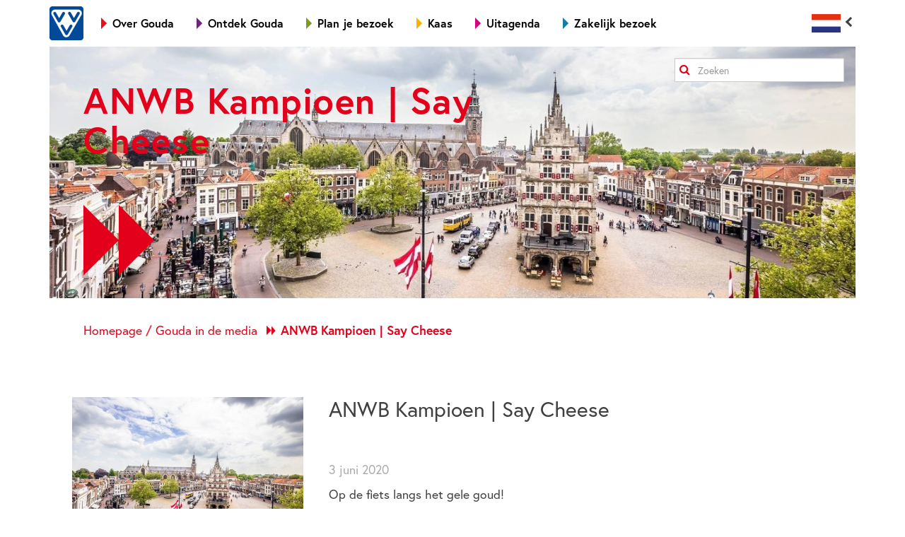

--- FILE ---
content_type: text/html; charset=UTF-8
request_url: https://welkomingouda.nl/blog/say-cheese
body_size: 17235
content:
<!DOCTYPE html>
<!-- Realisatie door nils&paul - https://nilsenpaul.nl -->
<html xmlns="http://www.w3.org/1999/xhtml" lang="nl">
								
			
			
	<head>
        <!-- Google Tag Manager -->
        <script>(function(w,d,s,l,i){w[l]=w[l]||[];w[l].push({'gtm.start':
        new Date().getTime(),event:'gtm.js'});var f=d.getElementsByTagName(s)[0],
        j=d.createElement(s),dl=l!='dataLayer'?'&l='+l:'';j.async=true;j.src=
        'https://www.googletagmanager.com/gtm.js?id='+i+dl;f.parentNode.insertBefore(j,f);
        })(window,document,'script','dataLayer','GTM-NFGG4CCT');</script>
        <!-- End Google Tag Manager -->

		<meta
		name="p:domain_verify" content="c3e619fab8520f528133abd310213dee"/>

												
		
		        		
		<!-- Site title -->
		<title>ANWB Kampioen | Say Cheese - Welkom in Gouda</title>

		<!-- Global links -->
		<link rel="home" href="https://welkomingouda.nl/" />

					<link rel="canonical" href="https://welkomingouda.nl/blog/say-cheese" />
		
									<link rel="icon" href="https://s3.eu-central-1.amazonaws.com/welkomingouda/site/favicon-nl.ico" type="image/x-icon" />
					
		<!-- Meta data -->
		<meta charset="utf-8">
		<meta http-equiv="X-UA-Compatible" content="IE=edge" />
		<meta http-equiv="Accept-CH" content="DPR, Viewport-Width, Width">
		<meta name="viewport" content="width=device-width, initial-scale=1" />
		
		<!-- OpenGraph (Facebook) and Twitter properties -->
		<meta property="og:title" content="ANWB Kampioen | Say Cheese - Welkom in Gouda" />
		<meta property="og:type" content="website" />
		<meta property="og:url" content="https://welkomingouda.nl/blog/say-cheese" />
		<meta property="og:site_name" content="Welkom in Gouda" />
		<meta property="og:description" content="" />

					<meta property="og:image" content="https://s3.eu-central-1.amazonaws.com/welkomingouda/site/social/_300x300_crop_center-center_80_none/SMG21_BEELDMERK_WIG_CMYK_SCHADUW_NL.jpg" />
		<meta property="twitter:image:src" content="https://s3.eu-central-1.amazonaws.com/welkomingouda/site/social/_300x300_crop_center-center_80_none/SMG21_BEELDMERK_WIG_CMYK_SCHADUW_NL.jpg" />
		<meta name="twitter:card" content="summary" />
		<meta property="twitter:description" content="" />
		<meta property="twitter:title" content="ANWB Kampioen | Say Cheese - Welkom in Gouda" />
		<meta name="twitter:domain" content="Nils & Paul"/>
		<meta name="twitter:site" content="@welkomingouda" />
		<meta name="twitter:creator" content="@welkomingouda" />
				
				<link rel="alternate" hreflang="de" href="https://willkommeningouda.com/" /><link rel="alternate" hreflang="en" href="https://welcometogouda.com/" /><link rel="alternate" hreflang="fr" href="https://bienvenueagouda.com/" />		
		

	<!-- HTML5 Shim and Respond.js IE8 support of HTML5 elements and media queries -->
		<!-- WARNING: Respond.js doesn't work if you view the page via file:// -->
		<!--[if lt IE 9]>
						<script src="https://oss.maxcdn.com/libs/html5shiv/3.7.0/html5shiv.js"></script>
						<script src="https://oss.maxcdn.com/libs/respond.js/1.4.2/respond.min.js"></script>
					<![endif]-->
	

	<script type="text/javascript" src="/dist/js/app.js?id=c863d3bb1fc8decc6e188579f041cf40"></script>

							
				<link rel="preload" href="/dist/css/app.css?id=4a9c90c781bd1f21fb279e2c977e6f11" as="style" onload="this.rel='stylesheet'">
		<noscript><link rel="stylesheet" href="/dist/css/app.css?id=4a9c90c781bd1f21fb279e2c977e6f11"></noscript>
		<script>
			/*! loadCSS. [c]2017 Filament Group, Inc. MIT License */
(function(w){
	"use strict";
	/* exported loadCSS */
	var loadCSS = function( href, before, media ){
		// Arguments explained:
		// `href` [REQUIRED] is the URL for your CSS file.
		// `before` [OPTIONAL] is the element the script should use as a reference for injecting our stylesheet <link> before
			// By default, loadCSS attempts to inject the link after the last stylesheet or script in the DOM. However, you might desire a more specific location in your document.
		// `media` [OPTIONAL] is the media type or query of the stylesheet. By default it will be 'all'
		var doc = w.document;
		var ss = doc.createElement( "link" );
		var ref;
		if( before ){
			ref = before;
		}
		else {
			var refs = ( doc.body || doc.getElementsByTagName( "head" )[ 0 ] ).childNodes;
			ref = refs[ refs.length - 1];
		}

		var sheets = doc.styleSheets;
		ss.rel = "stylesheet";
		ss.href = href;
		// temporarily set media to something inapplicable to ensure it'll fetch without blocking render
		ss.media = "only x";

		// wait until body is defined before injecting link. This ensures a non-blocking load in IE11.
		function ready( cb ){
			if( doc.body ){
				return cb();
			}
			setTimeout(function(){
				ready( cb );
			});
		}
		// Inject link
			// Note: the ternary preserves the existing behavior of "before" argument, but we could choose to change the argument to "after" in a later release and standardize on ref.nextSibling for all refs
			// Note: `insertBefore` is used instead of `appendChild`, for safety re: http://www.paulirish.com/2011/surefire-dom-element-insertion/
		ready( function(){
			ref.parentNode.insertBefore( ss, ( before ? ref : ref.nextSibling ) );
		});
		// A method (exposed on return object for external use) that mimics onload by polling document.styleSheets until it includes the new sheet.
		var onloadcssdefined = function( cb ){
			var resolvedHref = ss.href;
			var i = sheets.length;
			while( i-- ){
				if( sheets[ i ].href === resolvedHref ){
					return cb();
				}
			}
			setTimeout(function() {
				onloadcssdefined( cb );
			});
		};

		function loadCB(){
			if( ss.addEventListener ){
				ss.removeEventListener( "load", loadCB );
			}
			ss.media = media || "all";
		}

		// once loaded, set link's media back to `all` so that the stylesheet applies once it loads
		if( ss.addEventListener ){
			ss.addEventListener( "load", loadCB);
		}
		ss.onloadcssdefined = onloadcssdefined;
		onloadcssdefined( loadCB );
		return ss;
	};
	// commonjs
	if( typeof exports !== "undefined" ){
		exports.loadCSS = loadCSS;
	}
	else {
		w.loadCSS = loadCSS;
	}
}( typeof global !== "undefined" ? global : this ));

/*! loadCSS rel=preload polyfill. [c]2017 Filament Group, Inc. MIT License */
(function( w ){
  // rel=preload support test
  if( !w.loadCSS ){
    return;
  }
  var rp = loadCSS.relpreload = {};
  rp.support = function(){
    try {
      return w.document.createElement( "link" ).relList.supports( "preload" );
    } catch (e) {
      return false;
    }
  };

  // loop preload links and fetch using loadCSS
  rp.poly = function(){
    var links = w.document.getElementsByTagName( "link" );
    for( var i = 0; i < links.length; i++ ){
      var link = links[ i ];
      if( link.rel === "preload" && link.getAttribute( "as" ) === "style" ){
        w.loadCSS( link.href, link, link.getAttribute( "media" ) );
        link.rel = null;
      }
    }
  };

  // if link[rel=preload] is not supported, we must fetch the CSS manually using loadCSS
  if( !rp.support() ){
    rp.poly();
    var run = w.setInterval( rp.poly, 300 );
    if( w.addEventListener ){
      w.addEventListener( "load", function(){
        rp.poly();
        w.clearInterval( run );
      } );
    }
    if( w.attachEvent ){
      w.attachEvent( "onload", function(){
        w.clearInterval( run );
      } );
    }
  }
}( this ));

		</script>
	
    <link rel="stylesheet" href="https://use.typekit.net/xqg0ygy.css">
</head>
<body style="color: #e2001a;">
    <!-- Google Tag Manager (noscript) -->
    <noscript><iframe src="https://www.googletagmanager.com/ns.html?id=GTM-NFGG4CCT"
    height="0" width="0" style="display:none;visibility:hidden"></iframe></noscript>
    <!-- End Google Tag Manager (noscript) -->

<div class="site__wrapper">
	



<div class="container">
	<header class="header --visible-on-load" style="visibility: hidden; background-color: #e2001a;">
		<div class="header-nav hidden-print">
			<div class="container">
				<div class="row">
					<div class="col-sm-11 col-xs-8">
						<div class="header__nav-container">
							<a href="https://welkomingouda.nl/" title="Naar de homepage" class="header__vvv-logo">
																
                
                <img src="https://s3.eu-central-1.amazonaws.com/welkomingouda/site/logo/_96x96_scale_center-center_100_none/WEIG_logo-vvv.png" srcset="https://s3.eu-central-1.amazonaws.com/welkomingouda/site/logo/_192x192_scale_center-center_100_none/WEIG_logo-vvv.png 2x" width="96" height="96" alt="Weig Logo Vvv" class="" style="" />
							</a>

							
<a href="#" class="main-nav__toggle js-toggle-main-nav">
	<span class="fa fa-bars fa-lg"></span>
	Navigatie
</a>

<ul class="main-nav js-main-nav">
	
	        				
		<li class="main-nav--level-1">
			<a href="#" class="js-toggle-subnav">
				<span class="nav-arrow" style="border-left-color: #ea1017;"></span>
					Over Gouda
			</a>

											<ul class="main-nav--level-2" id="nav-sub-over-gouda" style="color: #ea1017; min-width: 48rem;">
					
																
					                        						<li style="width: 32%">
							<a href="https://welkomingouda.nl/over-gouda/tijdlijn">
								<span style="display: flex; align-items: baseline; gap: 0.25rem;">
									<span class="double-nav-arrow"></span>
										Tijdlijn
								</span>
							</a>
													</li>
					                        						<li style="width: 32%">
							<a href="https://welkomingouda.nl/over-gouda/locatie">
								<span style="display: flex; align-items: baseline; gap: 0.25rem;">
									<span class="double-nav-arrow"></span>
										VVV Gouda
								</span>
							</a>
													</li>
					                        						<li style="width: 32%">
							<a href="https://welkomingouda.nl/over-gouda/brochure-welkom-in-gouda">
								<span style="display: flex; align-items: baseline; gap: 0.25rem;">
									<span class="double-nav-arrow"></span>
										Welkom in Gouda Brochure
								</span>
							</a>
													</li>
					                        						<li style="width: 32%">
							<a href="https://welkomingouda.nl/over-gouda/op-de-kaart">
								<span style="display: flex; align-items: baseline; gap: 0.25rem;">
									<span class="double-nav-arrow"></span>
										Op de kaart
								</span>
							</a>
													</li>
					                        						<li style="width: 32%">
							<a href="https://welkomingouda.nl/over-gouda/geef-gouda-door-cadeaubon">
								<span style="display: flex; align-items: baseline; gap: 0.25rem;">
									<span class="double-nav-arrow"></span>
										Geef Gouda door cadeaubon
								</span>
							</a>
													</li>
									</ul>
					</li>
	        				
		<li class="main-nav--level-1">
			<a href="#" class="js-toggle-subnav">
				<span class="nav-arrow" style="border-left-color: #6d247c;"></span>
					Ontdek Gouda
			</a>

											<ul class="main-nav--level-2" id="nav-sub-ontdek-gouda" style="color: #6d247c; min-width: 48rem;">
					
					
					                        						<li style="width: 32%">
							<a href="https://welkomingouda.nl/ontdek-gouda/highlights">
								<span style="display: flex; align-items: baseline; gap: 0.25rem;">
									<span class="double-nav-arrow"></span>
										Highlights
								</span>
							</a>
															<ul class="main-nav--level-3">
                                    
									                                                                                										<li>
											<a href="https://welkomingouda.nl/ontdek-gouda/highlights/het-oude-stadhuis" style="font-size: 80%">	Het oude Stadhuis</a>
										</li>
                                        									                                                                                										<li>
											<a href="https://welkomingouda.nl/ontdek-gouda/highlights/sint-janskerk" style="font-size: 80%">	Sint-Janskerk</a>
										</li>
                                        									                                                                                										<li>
											<a href="https://welkomingouda.nl/ontdek-gouda/highlights/goudse-waag-" style="font-size: 80%">	Museum de Goudse Waag</a>
										</li>
                                        									                                                                                										<li>
											<a href="https://welkomingouda.nl/ontdek-gouda/highlights/museum-gouda" style="font-size: 80%">	Museum Gouda</a>
										</li>
                                        									                                                                                										<li>
											<a href="https://welkomingouda.nl/ontdek-gouda/highlights/gouda-kaasmarkt" style="font-size: 80%">	Gouda Kaasmarkt</a>
										</li>
                                        									                                                                                										<li>
											<a href="https://welkomingouda.nl/ontdek-gouda/highlights/gouda-cheese-experience" style="font-size: 80%">	Gouda Cheese Experience</a>
										</li>
                                        									                                                                                										<li>
											<a href="https://welkomingouda.nl/ontdek-gouda/highlights/siroopwafelfabriek" style="font-size: 80%">	Kamphuisen Siroopwafelfabriek</a>
										</li>
                                        									                                                                                										<li>
											<a href="https://welkomingouda.nl/ontdek-gouda/water/museumhaven-gouda" style="font-size: 80%">	Museumhaven Gouda</a>
										</li>
                                        																	</ul>
													</li>
					                        						<li style="width: 32%">
							<a href="https://welkomingouda.nl/ontdek-gouda/goudse-kaas-en-ambachten">
								<span style="display: flex; align-items: baseline; gap: 0.25rem;">
									<span class="double-nav-arrow"></span>
										Goudse kaas &amp; ambachten
								</span>
							</a>
															<ul class="main-nav--level-3">
                                    
									                                                                                										<li>
											<a href="https://welkomingouda.nl/ontdek-gouda/goudse-kaas-en-ambachten/goudse-kaas" style="font-size: 80%">	Goudse Kaas</a>
										</li>
                                        									                                                                                										<li>
											<a href="https://welkomingouda.nl/ontdek-gouda/goudse-kaas-en-ambachten/goudse-stroopwafels" style="font-size: 80%">	Goudse stroopwafels</a>
										</li>
                                        									                                                                                										<li>
											<a href="https://welkomingouda.nl/ontdek-gouda/goudse-kaas-en-ambachten/gouds-keramiek-plateel" style="font-size: 80%">	Gouds keramiek / plateel</a>
										</li>
                                        									                                                                                										<li>
											<a href="https://welkomingouda.nl/ontdek-gouda/goudse-kaas-en-ambachten/gouda-kaarsen" style="font-size: 80%">	Gouda kaarsen</a>
										</li>
                                        									                                                                                										<li>
											<a href="https://welkomingouda.nl/ontdek-gouda/goudse-kaas-en-ambachten/goudse-bieren" style="font-size: 80%">	Goudse bieren</a>
										</li>
                                        																	</ul>
													</li>
					                        						<li style="width: 32%">
							<a href="https://welkomingouda.nl/ontdek-gouda/zien-doen-en-beleven">
								<span style="display: flex; align-items: baseline; gap: 0.25rem;">
									<span class="double-nav-arrow"></span>
										Zien, doen &amp; beleven
								</span>
							</a>
															<ul class="main-nav--level-3">
                                    
									                                                                                										<li>
											<a href="https://welkomingouda.nl/ontdek-gouda/zien-doen-en-beleven/musea" style="font-size: 80%">	Musea</a>
										</li>
                                        									                                                                                										<li>
											<a href="https://welkomingouda.nl/ontdek-gouda/zien-doen-en-beleven/goudse-molens" style="font-size: 80%">	Goudse molens</a>
										</li>
                                        									                                                                                										<li>
											<a href="https://welkomingouda.nl/ontdek-gouda/zien-doen-en-beleven/tweewielers" style="font-size: 80%">	Tweewielers</a>
										</li>
                                        									                                                                                										<li>
											<a href="https://welkomingouda.nl/ontdek-gouda/zien-doen-en-beleven/wandelen" style="font-size: 80%">	Wandelen</a>
										</li>
                                        									                                                                                										<li>
											<a href="https://welkomingouda.nl/ontdek-gouda/zien-doen-en-beleven/badderen" style="font-size: 80%">	Badderen</a>
										</li>
                                        									                                                                                										<li>
											<a href="https://welkomingouda.nl/ontdek-gouda/zien-doen-en-beleven/actief" style="font-size: 80%">	Actief</a>
										</li>
                                        									                                                                                										<li>
											<a href="https://welkomingouda.nl/ontdek-gouda/zien-doen-en-beleven/erasmus" style="font-size: 80%">	Erasmus in Gouda</a>
										</li>
                                        									                                                                                										<li>
											<a href="https://welkomingouda.nl/ontdek-gouda/zien-doen-en-beleven/workshops" style="font-size: 80%">	Workshops</a>
										</li>
                                        									                                                                                										<li>
											<a href="https://welkomingouda.nl/ontdek-gouda/zien-doen-en-beleven/canals5d-goudse-tijdreis-vr-experience" style="font-size: 80%">	Canals5D: Goudse Tijdreis VR experience</a>
										</li>
                                        									                                                                                										<li>
											<a href="https://welkomingouda.nl/ontdek-gouda/zien-doen-en-beleven/goudasfalt" style="font-size: 80%">	GOUDasfalt</a>
										</li>
                                        									                                                                                										<li>
											<a href="https://welkomingouda.nl/ontdek-gouda/zien-doen-en-beleven/wandelen/explore-gouda" style="font-size: 80%">	Explore Gouda</a>
										</li>
                                        																	</ul>
													</li>
					                        						<li style="width: 32%">
							<a href="https://welkomingouda.nl/ontdek-gouda/gouda-voor-kids">
								<span style="display: flex; align-items: baseline; gap: 0.25rem;">
									<span class="double-nav-arrow"></span>
										Met de kids
								</span>
							</a>
															<ul class="main-nav--level-3">
                                    
									                                                                                										<li>
											<a href="https://welkomingouda.nl/ontdek-gouda/gouda-voor-kids/uitjes-voor-kids" style="font-size: 80%">	Uitjes voor Kids</a>
										</li>
                                        									                                                                                										<li>
											<a href="https://welkomingouda.nl/ontdek-gouda/gouda-voor-kids/goudse-kids-winkels" style="font-size: 80%">	Goudse kids winkels</a>
										</li>
                                        									                                                                                										<li>
											<a href="https://welkomingouda.nl/ontdek-gouda/gouda-voor-kids/smikkelen" style="font-size: 80%">	Smikkelen</a>
										</li>
                                        									                                                                                										<li>
											<a href="https://welkomingouda.nl/ontdek-gouda/gouda-voor-kids/binnen-en-buiten-spelen" style="font-size: 80%">	Binnen en buiten spelen</a>
										</li>
                                        									                                                                                										<li>
											<a href="https://welkomingouda.nl/ontdek-gouda/gouda-voor-kids/speuren" style="font-size: 80%">	Speuren</a>
										</li>
                                        																	</ul>
													</li>
					                        						<li style="width: 32%">
							<a href="https://welkomingouda.nl/ontdek-gouda/shoppen-in-de-goudse-straatjes">
								<span style="display: flex; align-items: baseline; gap: 0.25rem;">
									<span class="double-nav-arrow"></span>
										Shoppen
								</span>
							</a>
															<ul class="main-nav--level-3">
                                    
									                                                                                										<li>
											<a href="https://welkomingouda.nl/ontdek-gouda/shoppen-in-de-goudse-straatjes/must-see-goudse-straatjes" style="font-size: 80%">	Must see: Goudse Straatjes</a>
										</li>
                                        									                                                                                										<li>
											<a href="https://welkomingouda.nl/ontdek-gouda/shoppen-in-de-goudse-straatjes/shoppingroutes" style="font-size: 80%">	Shoppingroutes</a>
										</li>
                                        									                                                                                										<li>
											<a href="https://welkomingouda.nl/ontdek-gouda/shoppen-in-de-goudse-straatjes/galeries" style="font-size: 80%">	Galeries en Ateliers</a>
										</li>
                                        									                                                                                										<li>
											<a href="https://welkomingouda.nl/ontdek-gouda/shoppen-in-de-goudse-straatjes/koopzondag" style="font-size: 80%">	Koopzondagen en feestdagen</a>
										</li>
                                        									                                                                                										<li>
											<a href="https://welkomingouda.nl/ontdek-gouda/shoppen-in-de-goudse-straatjes/warenmarkt-centrum-gouda" style="font-size: 80%">	Warenmarkt centrum Gouda</a>
										</li>
                                        									                                                                                										<li>
											<a href="https://welkomingouda.nl/ontdek-gouda/zien-doen-en-beleven/wandelen/explore-gouda" style="font-size: 80%">	Explore Gouda</a>
										</li>
                                        									                                                                                										<li>
											<a href="https://welkomingouda.nl/ontdek-gouda/shoppen-in-de-goudse-straatjes/winkels" style="font-size: 80%">	Winkels</a>
										</li>
                                        									                                                                                										<li>
											<a href="https://welkomingouda.nl/ontdek-gouda/shoppen-in-de-goudse-straatjes/parkeren-en-bereikbaarheid" style="font-size: 80%">	Parkeren en bereikbaarheid</a>
										</li>
                                        									                                                                                										<li>
											<a href="https://welkomingouda.nl/ontdek-gouda/shoppen-in-de-goudse-straatjes/op-de-kaart" style="font-size: 80%">	Op de kaart</a>
										</li>
                                        																	</ul>
													</li>
					                        						<li style="width: 32%">
							<a href="https://welkomingouda.nl/ontdek-gouda/eten-drinken-uitgaan">
								<span style="display: flex; align-items: baseline; gap: 0.25rem;">
									<span class="double-nav-arrow"></span>
										Eten, drinken &amp; uitgaan
								</span>
							</a>
															<ul class="main-nav--level-3">
                                    
									                                                                                										<li>
											<a href="https://welkomingouda.nl/ontdek-gouda/eten-drinken-uitgaan/restaurants" style="font-size: 80%">	Restaurants</a>
										</li>
                                        									                                                                                										<li>
											<a href="https://welkomingouda.nl/ontdek-gouda/eten-drinken-uitgaan/kleine-horeca" style="font-size: 80%">	Kleine horeca</a>
										</li>
                                        									                                                                                										<li>
											<a href="https://welkomingouda.nl/alles-voor-een-perfect-dagje-uit/proeven-uitgaan/theater-film-en-muziek" style="font-size: 80%">	Theater, film en muziek</a>
										</li>
                                        																	</ul>
													</li>
					                        						<li style="width: 32%">
							<a href="https://welkomingouda.nl/ontdek-gouda/evenementen">
								<span style="display: flex; align-items: baseline; gap: 0.25rem;">
									<span class="double-nav-arrow"></span>
										Evenementen
								</span>
							</a>
															<ul class="main-nav--level-3">
                                    
									                                                                                									                                                                                										<li>
											<a href="https://welkomingouda.nl/ontdek-gouda/evenementen/keramiekdagen" style="font-size: 80%">	Goudse Keramiekdagen</a>
										</li>
                                        									                                                                                										<li>
											<a href="https://welkomingouda.nl/ontdek-gouda/evenementen/houtmansplantsoenconcerten" style="font-size: 80%">	Houtmanplantsoenconcerten</a>
										</li>
                                        									                                                                                										<li>
											<a href="https://welkomingouda.nl/ontdek-gouda/evenementen/goudse-hofstedendagen-" style="font-size: 80%">	Goudse Hofstedendagen</a>
										</li>
                                        									                                                                                									                                                                                									                                                                                										<li>
											<a href="https://welkomingouda.nl/ontdek-gouda/goudse-kaas-en-ambachten/gouda-kaarsen/gouda-bij-kaarslicht" style="font-size: 80%">	Gouda bij Kaarslicht</a>
										</li>
                                        																	</ul>
													</li>
					                        						<li style="width: 32%">
							<a href="https://welkomingouda.nl/ontdek-gouda/water">
								<span style="display: flex; align-items: baseline; gap: 0.25rem;">
									<span class="double-nav-arrow"></span>
										Water
								</span>
							</a>
															<ul class="main-nav--level-3">
                                    
									                                                                                										<li>
											<a href="https://welkomingouda.nl/ontdek-gouda/water/grachtentocht-reederij-de-ijsel" style="font-size: 80%">	Grachtentocht Reederij de IJsel</a>
										</li>
                                        									                                                                                									                                                                                										<li>
											<a href="https://welkomingouda.nl/ontdek-gouda/water/museumhaven-gouda" style="font-size: 80%">	Museumhaven Gouda</a>
										</li>
                                        									                                                                                										<li>
											<a href="https://welkomingouda.nl/ontdek-gouda/water/watersportvereniging-gouda-1" style="font-size: 80%">	Watersportvereniging Gouda</a>
										</li>
                                        									                                                                                										<li>
											<a href="https://welkomingouda.nl/ontdek-gouda/water/kanoroutes" style="font-size: 80%">	Kanoroutes</a>
										</li>
                                        									                                                                                										<li>
											<a href="https://welkomingouda.nl/ontdek-gouda/water/vaarroutes-rondom-gouda" style="font-size: 80%">	Vaarroutes rondom Gouda</a>
										</li>
                                        																	</ul>
													</li>
									</ul>
					</li>
	        				
		<li class="main-nav--level-1">
			<a href="#" class="js-toggle-subnav">
				<span class="nav-arrow" style="border-left-color: #7d9b22;"></span>
					Plan je bezoek
			</a>

											<ul class="main-nav--level-2" id="nav-sub-plan-je-bezoek" style="color: #7d9b22; min-width: 32rem;">
					
					
					                        						<li style="width: 48%">
							<a href="https://welkomingouda.nl/plan-je-bezoek/vvv">
								<span style="display: flex; align-items: baseline; gap: 0.25rem;">
									<span class="double-nav-arrow"></span>
										VVV
								</span>
							</a>
															<ul class="main-nav--level-3">
                                    
									                                                                                										<li>
											<a href="https://welkomingouda.nl/plan-je-bezoek/vvv/vvv-gouda" style="font-size: 80%">	VVV Gouda</a>
										</li>
                                        									                                                                                										<li>
											<a href="https://welkomingouda.nl/plan-je-bezoek/vvv/webshop" style="font-size: 80%">	Gouda webshop</a>
										</li>
                                        									                                                                                										<li>
											<a href="https://welkomingouda.nl/plan-je-bezoek/vvv/vvv-cadeaukaart" style="font-size: 80%">	VVV Cadeaukaart</a>
										</li>
                                        									                                                                                										<li>
											<a href="https://welkomingouda.nl/plan-je-bezoek/vvv/gouda-magazine" style="font-size: 80%">	GOUDA! Magazine</a>
										</li>
                                        																	</ul>
													</li>
					                        						<li style="width: 48%">
							<a href="https://welkomingouda.nl/plan-je-bezoek/overnachten">
								<span style="display: flex; align-items: baseline; gap: 0.25rem;">
									<span class="double-nav-arrow"></span>
										Overnachten
								</span>
							</a>
															<ul class="main-nav--level-3">
                                    
									                                                                                										<li>
											<a href="https://welkomingouda.nl/plan-je-bezoek/overnachten/hotels" style="font-size: 80%">	Hotels in Gouda</a>
										</li>
                                        									                                                                                										<li>
											<a href="https://welkomingouda.nl/plan-je-bezoek/overnachten/overnachten-buiten-gouda" style="font-size: 80%">	Overnachten buiten Gouda</a>
										</li>
                                        									                                                                                										<li>
											<a href="https://welkomingouda.nl/plan-je-bezoek/overnachten/b-b" style="font-size: 80%">	Bed en breakfast en Airbnb</a>
										</li>
                                        									                                                                                										<li>
											<a href="https://welkomingouda.nl/plan-je-bezoek/overnachten/huisjes-en-appartementen" style="font-size: 80%">	Huisjes en appartementen</a>
										</li>
                                        									                                                                                										<li>
											<a href="https://welkomingouda.nl/plan-je-bezoek/overnachten/camperplaatsen" style="font-size: 80%">	Camperplaatsen in de regio</a>
										</li>
                                        									                                                                                										<li>
											<a href="https://welkomingouda.nl/plan-je-bezoek/overnachten/camping" style="font-size: 80%">	Campings in de regio</a>
										</li>
                                        									                                                                                										<li>
											<a href="https://welkomingouda.nl/plan-je-bezoek/overnachten/op-en-aan-het-water" style="font-size: 80%">	Op en aan het water</a>
										</li>
                                        																	</ul>
													</li>
					                        						<li style="width: 48%">
							<a href="https://welkomingouda.nl/plan-je-bezoek/groepen">
								<span style="display: flex; align-items: baseline; gap: 0.25rem;">
									<span class="double-nav-arrow"></span>
										Informatie voor groepen
								</span>
							</a>
															<ul class="main-nav--level-3">
                                    
									                                                                                									                                                                                										<li>
											<a href="https://welkomingouda.nl/plan-je-bezoek/groepen/aanbod-en-tarieven" style="font-size: 80%">	Aanbod en tarieven</a>
										</li>
                                        																	</ul>
													</li>
					                        						<li style="width: 48%">
							<a href="https://welkomingouda.nl/plan-je-bezoek/handige-adressen">
								<span style="display: flex; align-items: baseline; gap: 0.25rem;">
									<span class="double-nav-arrow"></span>
										Handige adressen
								</span>
							</a>
															<ul class="main-nav--level-3">
                                    
									                                                                                										<li>
											<a href="https://welkomingouda.nl/plan-je-bezoek/handige-adressen/fietsenstalling-en-bagagekluizen" style="font-size: 80%">	Fietsenstalling en bagagekluizen</a>
										</li>
                                        									                                                                                										<li>
											<a href="https://welkomingouda.nl/plan-je-bezoek/handige-adressen/toiletvoorzieningen-in-gouda-hogenood-app" style="font-size: 80%">	Toiletvoorzieningen in Gouda: HogeNood-app</a>
										</li>
                                        									                                                                                										<li>
											<a href="https://welkomingouda.nl/plan-je-bezoek/handige-adressen/apotheek-neumann" style="font-size: 80%">	Apotheek Neumann</a>
										</li>
                                        									                                                                                										<li>
											<a href="https://welkomingouda.nl/plan-je-bezoek/handige-adressen/hap-midden-holland" style="font-size: 80%">	HAP Midden-Holland</a>
										</li>
                                        									                                                                                										<li>
											<a href="https://welkomingouda.nl/plan-je-bezoek/handige-adressen/groene-hart-ziekenhuis" style="font-size: 80%">	Groene Hart Ziekenhuis</a>
										</li>
                                        									                                                                                										<li>
											<a href="https://welkomingouda.nl/plan-je-bezoek/handige-adressen/politie-gouda" style="font-size: 80%">	Politie Gouda</a>
										</li>
                                        									                                                                                										<li>
											<a href="https://welkomingouda.nl/plan-je-bezoek/handige-adressen/gevonden-en-verloren-voorwerpen" style="font-size: 80%">	Gevonden en verloren voorwerpen</a>
										</li>
                                        																	</ul>
													</li>
					                        						<li style="width: 48%">
							<a href="https://welkomingouda.nl/plan-je-bezoek/bereikbaarheid">
								<span style="display: flex; align-items: baseline; gap: 0.25rem;">
									<span class="double-nav-arrow"></span>
										Bereikbaarheid
								</span>
							</a>
															<ul class="main-nav--level-3">
                                    
									                                                                                										<li>
											<a href="https://welkomingouda.nl/plan-je-bezoek/bereikbaarheid/parkeren-en-bereikbaarheid" style="font-size: 80%">	Parkeren en bereikbaarheid</a>
										</li>
                                        									                                                                                										<li>
											<a href="https://welkomingouda.nl/plan-je-bezoek/bereikbaarheid/op-de-kaart" style="font-size: 80%">	Op de kaart</a>
										</li>
                                        									                                                                                										<li>
											<a href="https://welkomingouda.nl/plan-je-bezoek/bereikbaarheid/parkeren-voor-touringcars" style="font-size: 80%">	Parkeren voor touringcars</a>
										</li>
                                        																	</ul>
													</li>
									</ul>
					</li>
	        				
		<li class="main-nav--level-1">
			<a href="#" class="js-toggle-subnav">
				<span class="nav-arrow" style="border-left-color: #f9b000;"></span>
					Kaas
			</a>

											<ul class="main-nav--level-2" id="nav-sub-kaas" style="color: #f9b000; min-width: 32rem;">
					
					
					                        						<li style="width: 48%">
							<a href="https://welkomingouda.nl/kaas/gouda-kaasmarkt">
								<span style="display: flex; align-items: baseline; gap: 0.25rem;">
									<span class="double-nav-arrow"></span>
										Gouda Kaasmarkt
								</span>
							</a>
													</li>
					                        						<li style="width: 48%">
							<a href="https://welkomingouda.nl/kaas/kaaswinkels">
								<span style="display: flex; align-items: baseline; gap: 0.25rem;">
									<span class="double-nav-arrow"></span>
										Kaaswinkels
								</span>
							</a>
															<ul class="main-nav--level-3">
                                    
									                                                                                										<li>
											<a href="https://welkomingouda.nl/kaas/kaaswinkels/t-kaaswinkeltje" style="font-size: 80%">	&#039;t Kaaswinkeltje</a>
										</li>
                                        									                                                                                										<li>
											<a href="https://welkomingouda.nl/kaas/kaaswinkels/gouds-kaashuis" style="font-size: 80%">	Gouds Kaashuis</a>
										</li>
                                        									                                                                                										<li>
											<a href="https://welkomingouda.nl/kaas/kaaswinkels/kaaswinkel-gouda" style="font-size: 80%">	Kaaswinkel Gouda</a>
										</li>
                                        									                                                                                										<li>
											<a href="https://welkomingouda.nl/ontdek-gouda/highlights/goudse-waag-" style="font-size: 80%">	Museum de Goudse Waag</a>
										</li>
                                        									                                                                                																	</ul>
													</li>
					                        						<li style="width: 48%">
							<a href="https://welkomingouda.nl/kaas/kaasboerderijen">
								<span style="display: flex; align-items: baseline; gap: 0.25rem;">
									<span class="double-nav-arrow"></span>
										Kaasboerderijen
								</span>
							</a>
															<ul class="main-nav--level-3">
                                    
									                                                                                										<li>
											<a href="https://welkomingouda.nl/kaas/kaasboerderijen/kaasboerderij-booij" style="font-size: 80%">	Kaasboerderij Booij</a>
										</li>
                                        									                                                                                										<li>
											<a href="https://welkomingouda.nl/kaas/kaasboerderijen/kaasboerderij-cromwijk" style="font-size: 80%">	Kaasboerderij Cromwijk</a>
										</li>
                                        									                                                                                										<li>
											<a href="https://welkomingouda.nl/kaas/kaasboerderijen/kaasboerderij-de-twee-hoeven" style="font-size: 80%">	Kaasboerderij de Twee Hoeven</a>
										</li>
                                        									                                                                                										<li>
											<a href="https://welkomingouda.nl/kaas/kaasboerderijen/kaasboerderij-hoogerwaard" style="font-size: 80%">	Boerderij Hoogerwaard</a>
										</li>
                                        									                                                                                										<li>
											<a href="https://welkomingouda.nl/kaas/kaasboerderijen/kaasboerderij-janmaat" style="font-size: 80%">	Kaasboerderij Janmaat</a>
										</li>
                                        									                                                                                										<li>
											<a href="https://welkomingouda.nl/kaas/kaasboerderijen/kaasboerderij-jongenhoeve" style="font-size: 80%">	Kaasboerderij Jongenhoeve</a>
										</li>
                                        									                                                                                										<li>
											<a href="https://welkomingouda.nl/kaas/kaasboerderijen/kaasboerderij-ruyge-weyde" style="font-size: 80%">	Biologische Kaasboerderij de Ruyge Weyde</a>
										</li>
                                        									                                                                                										<li>
											<a href="https://welkomingouda.nl/kaas/kaasboerderijen/melkvee--en-kaasboerderij-schep" style="font-size: 80%">	Melkvee- en kaasboerderij Schep</a>
										</li>
                                        																	</ul>
													</li>
					                        						<li style="width: 48%">
							<a href="https://welkomingouda.nl/kaas/meer-kaas...">
								<span style="display: flex; align-items: baseline; gap: 0.25rem;">
									<span class="double-nav-arrow"></span>
										Meer kaas...
								</span>
							</a>
															<ul class="main-nav--level-3">
                                    
									                                                                                										<li>
											<a href="https://welkomingouda.nl/kaas/heerlijke-kaasrecepten" style="font-size: 80%">	Heerlijke kaasrecepten!</a>
										</li>
                                        									                                                                                										<li>
											<a href="https://welkomingouda.nl/kaas/meer-kaas.../fietsroute-koekaasroute-rotterdam---gouda" style="font-size: 80%">	Fietsroute: KoeKaasRoute Rotterdam - Gouda 57km</a>
										</li>
                                        									                                                                                										<li>
											<a href="https://welkomingouda.nl/kaas/meer-kaas.../gouda-kaasstad" style="font-size: 80%">	Gouda Kaasstad</a>
										</li>
                                        									                                                                                										<li>
											<a href="https://welkomingouda.nl/kaas/meer-kaas.../fietsroute-boerenkaasroute-krimpenerwaard-42km" style="font-size: 80%">	Fietsroute: Boerenkaasroute - Krimpenerwaard 42km</a>
										</li>
                                        									                                                                                										<li>
											<a href="https://welkomingouda.nl/kaas/meer-kaas.../cheese-valley-anwb-fietsen" style="font-size: 80%">	Cheese Valley - ANWB Fietsen</a>
										</li>
                                        																	</ul>
													</li>
									</ul>
					</li>
	        				
		<li class="main-nav--level-1">
			<a href="#" class="js-toggle-subnav">
				<span class="nav-arrow" style="border-left-color: #d20080;"></span>
					Uitagenda
			</a>

											<ul class="main-nav--level-2" id="nav-sub-uitagenda" style="color: #d20080; min-width: 16rem;">
					
					
					                        						<li style="width: 98%">
							<a href="https://welkomingouda.nl/uitagenda/alle-evenementen">
								<span style="display: flex; align-items: baseline; gap: 0.25rem;">
									<span class="double-nav-arrow"></span>
										Uitagenda
								</span>
							</a>
													</li>
									</ul>
					</li>
	        				
		<li class="main-nav--level-1">
			<a href="#" class="js-toggle-subnav">
				<span class="nav-arrow" style="border-left-color: #147da3;"></span>
					Zakelijk bezoek
			</a>

											<ul class="main-nav--level-2" id="nav-sub-zakelijk-bezoek" style="color: #147da3; min-width: 16rem;">
					
					
					                        						<li style="width: 98%">
							<a href="https://welkomingouda.nl/zakelijk-bezoek/locatie">
								<span style="display: flex; align-items: baseline; gap: 0.25rem;">
									<span class="double-nav-arrow"></span>
										VVV Gouda
								</span>
							</a>
													</li>
					                        						<li style="width: 98%">
							<a href="https://welkomingouda.nl/zakelijk-bezoek/parkeren">
								<span style="display: flex; align-items: baseline; gap: 0.25rem;">
									<span class="double-nav-arrow"></span>
										Parkeren
								</span>
							</a>
															<ul class="main-nav--level-3">
                                    
									                                                                                										<li>
											<a href="https://welkomingouda.nl/zakelijk-bezoek/parkeren/parkeren-en-bereikbaarheid" style="font-size: 80%">	Parkeren en bereikbaarheid</a>
										</li>
                                        																	</ul>
													</li>
					                        						<li style="width: 98%">
							<a href="https://welkomingouda.nl/zakelijk-bezoek/vergaderen-in-gouda">
								<span style="display: flex; align-items: baseline; gap: 0.25rem;">
									<span class="double-nav-arrow"></span>
										Vergaderen in Gouda
								</span>
							</a>
													</li>
									</ul>
					</li>
	
	</ul>
						</div>
					</div>
					<div class="col-sm-1 col-xs-4 pull-right">
						
<div class="locale-picker">
		
	
	        <a href="#" class="js-toggle-locale-menu locale-picker__locale locale-picker__locale--current">
            <img src='https://welkomingouda.nl/assets/site/WEIG_flag-nl.png' alt="Nederlands" width="auto" height="26" />
        </a>
    
        <div class="locale-picker__menu js-locale-menu">
	                                                                                        <a href="https://welkomingouda.nl/blog/say-cheese" title="Nederlands" class="locale-picker__locale">
                            <img src="https://welkomingouda.nl/assets/site/WEIG_flag-nl.png" alt="Nederlands"  width="auto" height="26"/>
                        </a>
                                                                                                                                <a href="https://willkommeningouda.com/" title="Zum Homepage" class="locale-picker__locale">
                            <img src="https://welkomingouda.nl/assets/site/WEIG_flag-de.png" alt="Deutsch"  width="auto" height="26"/>
                        </a>
                                                                                                                                <a href="https://welcometogouda.com/" title="To the homepage" class="locale-picker__locale">
                            <img src="https://welkomingouda.nl/assets/site/WEIG_flag-en.png" alt="English"  width="auto" height="26"/>
                        </a>
                                                                                                                                <a href="https://bienvenueagouda.com/" title="&agrave; la page d'accueil" class="locale-picker__locale">
                            <img src="https://welkomingouda.nl/assets/site/WEIG_flag-fr.png" alt="français"  width="auto" height="26"/>
                        </a>
                                                        </div>
</div>
					</div>
				</div>
			</div>
		</div>

				<div class="header-search">
			<form action="https://welkomingouda.nl/zoeken" method="GET">
				<input type="text" name="keywords" value="" placeholder="Zoeken" class="form-control"/>
				<i class="fa fa-search"></i>
			</form>
		</div>

																		
							<img src="	https://s3.eu-central-1.amazonaws.com/welkomingouda/content/_1600x1000_crop_center-center_70_none/GOUDA_VAN_BOVEN-0678.jpg" class="header-background-image" alt="	ANWB Kampioen | Say Cheese"/>
			
			<div class="row">
				<div class="col-md-9 col-sm-12">
					<h1 class="header__heading header__heading--on-rectangle">
						<span>	ANWB Kampioen | Say Cheese</span>
						<span class="underlay" style="background-color: #e2001a;"></span>
					</h1>

					<span class="double-nav-arrow double-nav-arrow--header"></span>
				</div>
			</div>
			</header>
</div>


<section class="section" style="margin: 0; padding: 1rem 0;">
	<div class="container">
		<div class="row">
			<div class="col-12 col-md-9">
									
	<ul class="breadcrumb breadcrumb--on-white"  style="color: #e2001a;" >
		<li>
			<a href="https://welkomingouda.nl/" title="Naar de homepage">Homepage</a>
		</li>

		
								<li>
				<a href="https://welkomingouda.nl/gouda-in-de-media" title="Gouda in de media">Gouda in de media</a>
			</li>
		
		
		
		<li>
			<span class="double-nav-arrow"></span>
			ANWB Kampioen | Say Cheese
		</li>
	</ul>
							</div>
			<div class="col-12 col-md-3">
									<div class="js-cart-teaser-wrapper"></div>


							</div>
		</div>
	</div>
</section>

		<div class="section section">
		<div class="container">
			
			<div class="row">
				<div class="col-xs-12">
											<div class="current-blog__container">
															<div class="row">
									<div class="col-sm-4 col-xs-12">
										
                
                <img src="https://s3.eu-central-1.amazonaws.com/welkomingouda/content/_600xAUTO_scale_center-center_none/GOUDA_VAN_BOVEN-0678.jpg" srcset="https://s3.eu-central-1.amazonaws.com/welkomingouda/content/_1200xAUTO_scale_center-center_80_none/GOUDA_VAN_BOVEN-0678.jpg 2x" width="600" height="400" alt="Gouda Van Boven 0678" class="current-blog__image img-responsive" style="" />
									</div>
									<div class="col-sm-8 col-xs-12">
													

<h2 class="blog-detail__title">ANWB Kampioen | Say Cheese</h2>
<p class="blog-detail__date">3 juni 2020</p>

<p class="lead">
	﻿Op de fiets langs het gele goud!
</p>

<p>Fietsen & kaas: een&nbsp;Hollandser combinatie&nbsp;bestaat niet. In de&nbsp;Cheese Valley – midden&nbsp;in het Groene Hart bij&nbsp;Gouda en Woerden – kun je de natuur en&nbsp;cultuur rond het gele&nbsp;goud vanaf je rijwiel&nbsp;beleven.&nbsp;</p>
<p>In de ANWB Kampioen van juni 2020 staat dit artikel over Cheese Valley waar Gouda trots onderdeel van uitmaakt.</p>

	<h4 class="blog-detail__file-heading">Bestanden bij dit artikel:</h4>
			<a href="https://s3.eu-central-1.amazonaws.com/welkomingouda/content/Eropuit-Cheese-Valley.PDF" class="blog-detail__file" title="Download het bestand Eropuit Cheese Valley" download>
			<i class="fa fa-file"></i>
			Eropuit Cheese Valley
			(873,242 KB)
		</a>
	
			
									</div>
								</div>
													</div>
									</div>
			</div>

							<div class="row">
					<div class="col-xs-12">
						<div class="previous-blog__container">
															<div class="previous-blog">
									<div class="row">
										<div class="col-sm-2 col-xs-1">
																							
                
                <img src="https://s3.eu-central-1.amazonaws.com/welkomingouda/content/_200xAUTO_scale_center-center_none/WSHS_7484-credit-Hugo-Goudswaard.jpg" srcset="https://s3.eu-central-1.amazonaws.com/welkomingouda/content/_400xAUTO_scale_center-center_80_none/WSHS_7484-credit-Hugo-Goudswaard.jpg 2x" width="200" height="133" alt="WSHS 7484 credit Hugo Goudswaard" class="current-blog__image img-responsive" style="" />
																					</div>
										<div class="col-sm-10 col-xs-11">
											<h3 class="previous-blog__title">Villa d’Arte genoot van een citytrip Gouda</h3>
											<p class="previous-blog__date">16 december 2025</p>
											<p class="previous-blog__description"></p>

											<a href="https://welkomingouda.nl/blog/villa-darte-genoot-van-een-citytrip-gouda" title="Villa d’Arte genoot van een citytrip Gouda" class="previous-blog__link">&rarr;
												Lees deze blogpost</a>
										</div>
									</div>
								</div>
															<div class="previous-blog">
									<div class="row">
										<div class="col-sm-2 col-xs-1">
																							
                
                <img src="https://s3.eu-central-1.amazonaws.com/welkomingouda/content/_200xAUTO_scale_center-center_none/CHEESE-EXPERIENCE_DEC-2019-1408.jpg" srcset="https://s3.eu-central-1.amazonaws.com/welkomingouda/content/_400xAUTO_scale_center-center_80_none/CHEESE-EXPERIENCE_DEC-2019-1408.jpg 2x" width="200" height="133" alt="CHEESE EXPERIENCE DEC 2019 1408" class="current-blog__image img-responsive" style="" />
																					</div>
										<div class="col-sm-10 col-xs-11">
											<h3 class="previous-blog__title">Het Vlaamse De Kampeertoerist ontdekt de veelzijdigheid van Gouda</h3>
											<p class="previous-blog__date">1 december 2025</p>
											<p class="previous-blog__description"></p>

											<a href="https://welkomingouda.nl/blog/het-vlaamse-de-kampeertoerist-ontdekt-de-veelzijdigheid-van-gouda-en-de-cheese-valley" title="Het Vlaamse De Kampeertoerist ontdekt de veelzijdigheid van Gouda" class="previous-blog__link">&rarr;
												Lees deze blogpost</a>
										</div>
									</div>
								</div>
															<div class="previous-blog">
									<div class="row">
										<div class="col-sm-2 col-xs-1">
																							
                
                <img src="https://s3.eu-central-1.amazonaws.com/welkomingouda/content/_200xAUTO_scale_center-center_none/sint-janskerk-gouda_35856727741_o.jpg" srcset="https://s3.eu-central-1.amazonaws.com/welkomingouda/content/_400xAUTO_scale_center-center_80_none/sint-janskerk-gouda_35856727741_o.jpg 2x" width="200" height="115" alt="Sint janskerk gouda 35856727741 o" class="current-blog__image img-responsive" style="" />
																					</div>
										<div class="col-sm-10 col-xs-11">
											<h3 class="previous-blog__title">De schoonheid van Gouda: op het ritme van het water</h3>
											<p class="previous-blog__date">8 juli 2025</p>
											<p class="previous-blog__description">We gaan varen! Door de schilderachtige grachten van Gouda</p>

											<a href="https://welkomingouda.nl/blog/de-schoonheid-van-gouda-op-het-ritme-van-het-water" title="De schoonheid van Gouda: op het ritme van het water" class="previous-blog__link">&rarr;
												Lees deze blogpost</a>
										</div>
									</div>
								</div>
															<div class="previous-blog">
									<div class="row">
										<div class="col-sm-2 col-xs-1">
																							
                
                <img src="https://s3.eu-central-1.amazonaws.com/welkomingouda/content/_200xAUTO_scale_center-center_none/VVV_Touroperators-064.jpg" srcset="https://s3.eu-central-1.amazonaws.com/welkomingouda/content/_400xAUTO_scale_center-center_80_none/VVV_Touroperators-064.jpg 2x" width="200" height="300" alt="VVV Touroperators 064" class="current-blog__image img-responsive" style="" />
																					</div>
										<div class="col-sm-10 col-xs-11">
											<h3 class="previous-blog__title">De unieke Goudse Glazen in de Sint-Janskerk</h3>
											<p class="previous-blog__date">30 januari 2025</p>
											<p class="previous-blog__description"></p>

											<a href="https://welkomingouda.nl/blog/de-unieke-goudse-glazen-in-de-sint-janskerk" title="De unieke Goudse Glazen in de Sint-Janskerk" class="previous-blog__link">&rarr;
												Lees deze blogpost</a>
										</div>
									</div>
								</div>
															<div class="previous-blog">
									<div class="row">
										<div class="col-sm-2 col-xs-1">
																							
                
                <img src="https://s3.eu-central-1.amazonaws.com/welkomingouda/content/_200xAUTO_scale_center-center_none/Wandeling-Gouda-Bierstad-haven.jpg" srcset="https://s3.eu-central-1.amazonaws.com/welkomingouda/content/_400xAUTO_scale_center-center_80_none/Wandeling-Gouda-Bierstad-haven.jpg 2x" width="200" height="133" alt="Wandeling Gouda Bierstad haven" class="current-blog__image img-responsive" style="" />
																					</div>
										<div class="col-sm-10 col-xs-11">
											<h3 class="previous-blog__title">Eliane Roest van Benerwegvan.nl |10x wat te doen in Gouda</h3>
											<p class="previous-blog__date">5 december 2024</p>
											<p class="previous-blog__description"></p>

											<a href="https://welkomingouda.nl/blog/eliane-roest-van-benerwegvan-nl-geeft-tipt-10x-wat-te-doen-in-gouda" title="Eliane Roest van Benerwegvan.nl |10x wat te doen in Gouda" class="previous-blog__link">&rarr;
												Lees deze blogpost</a>
										</div>
									</div>
								</div>
															<div class="previous-blog">
									<div class="row">
										<div class="col-sm-2 col-xs-1">
																							
                
                <img src="https://s3.eu-central-1.amazonaws.com/welkomingouda/content/_200xAUTO_scale_center-center_none/ontwerp-zonder-titel-2024-11-11t144912-947.jpg" srcset="https://s3.eu-central-1.amazonaws.com/welkomingouda/content/_400xAUTO_scale_center-center_80_none/ontwerp-zonder-titel-2024-11-11t144912-947.jpg 2x" width="200" height="100" alt="Ontwerp zonder titel 2024 11 11t144912 947" class="current-blog__image img-responsive" style="" />
																					</div>
										<div class="col-sm-10 col-xs-11">
											<h3 class="previous-blog__title">Museumhaven Gouda: Openluchtmuseum van varend erfgoed</h3>
											<p class="previous-blog__date">26 november 2024</p>
											<p class="previous-blog__description"></p>

											<a href="https://welkomingouda.nl/blog/museumhaven-gouda-openluchtmuseum-van-varend-erfgoed" title="Museumhaven Gouda: Openluchtmuseum van varend erfgoed" class="previous-blog__link">&rarr;
												Lees deze blogpost</a>
										</div>
									</div>
								</div>
															<div class="previous-blog">
									<div class="row">
										<div class="col-sm-2 col-xs-1">
																							
                
                <img src="https://s3.eu-central-1.amazonaws.com/welkomingouda/content/_200xAUTO_scale_center-center_none/https___cdn.pijper.io_2024_09_W4iay5lxSr5rFZ1725974630.webp" srcset="https://s3.eu-central-1.amazonaws.com/welkomingouda/content/_400xAUTO_scale_center-center_80_none/https___cdn.pijper.io_2024_09_W4iay5lxSr5rFZ1725974630.webp 2x" width="200" height="113" alt="Https cdn pijper io 2024 09 W4iay5lx Sr5r FZ1725974630" class="current-blog__image img-responsive" style="" />
																					</div>
										<div class="col-sm-10 col-xs-11">
											<h3 class="previous-blog__title">Puur genieten in Gouda: 7 hotspots</h3>
											<p class="previous-blog__date">19 september 2024</p>
											<p class="previous-blog__description">Redacteur Fabiën van Nouveau ontdekt Gouda en schrijft over “Puur genieten in Gouda – 7 hotspots”.</p>

											<a href="https://welkomingouda.nl/blog/puur-genieten-in-gouda-7-hotspots" title="Puur genieten in Gouda: 7 hotspots" class="previous-blog__link">&rarr;
												Lees deze blogpost</a>
										</div>
									</div>
								</div>
															<div class="previous-blog">
									<div class="row">
										<div class="col-sm-2 col-xs-1">
																							
                
                <img src="https://s3.eu-central-1.amazonaws.com/welkomingouda/content/_200xAUTO_scale_center-center_none/1khpe6sw.png" srcset="https://s3.eu-central-1.amazonaws.com/welkomingouda/content/_400xAUTO_scale_center-center_80_none/1khpe6sw.png 2x" width="200" height="133" alt="1khpe6sw" class="current-blog__image img-responsive" style="" />
																					</div>
										<div class="col-sm-10 col-xs-11">
											<h3 class="previous-blog__title">Drie dagen Gouda: dit wil je zien en doen</h3>
											<p class="previous-blog__date">4 september 2024</p>
											<p class="previous-blog__description">Drie dagen Gouda is nog te kort, zegt Grijs op reis over hun bezoek aan Gouda!</p>

											<a href="https://welkomingouda.nl/blog/drie-dagen-gouda-dit-wil-je-zien-en-doen" title="Drie dagen Gouda: dit wil je zien en doen" class="previous-blog__link">&rarr;
												Lees deze blogpost</a>
										</div>
									</div>
								</div>
															<div class="previous-blog">
									<div class="row">
										<div class="col-sm-2 col-xs-1">
																							
                
                <img src="https://s3.eu-central-1.amazonaws.com/welkomingouda/content/_200xAUTO_scale_center-center_none/main_Rotterdam_toffetipsvooreendagjegoudametkids_19051.jpg" srcset="https://s3.eu-central-1.amazonaws.com/welkomingouda/content/_400xAUTO_scale_center-center_80_none/main_Rotterdam_toffetipsvooreendagjegoudametkids_19051.jpg 2x" width="200" height="133" alt="Main Rotterdam toffetipsvooreendagjegoudametkids 19051" class="current-blog__image img-responsive" style="" />
																					</div>
										<div class="col-sm-10 col-xs-11">
											<h3 class="previous-blog__title">Toffe tips voor een dagje Gouda met kids</h3>
											<p class="previous-blog__date">21 juni 2024</p>
											<p class="previous-blog__description">Onlangs bezocht Kidsproof de stad die bekend staat om zijn kaas, kaarsen en siroopwafels en ontdekte hoe kidsproof het centrum van Gouda is.</p>

											<a href="https://welkomingouda.nl/blog/toffe-tips-voor-een-dagje-gouda-met-kids" title="Toffe tips voor een dagje Gouda met kids" class="previous-blog__link">&rarr;
												Lees deze blogpost</a>
										</div>
									</div>
								</div>
															<div class="previous-blog">
									<div class="row">
										<div class="col-sm-2 col-xs-1">
																							
                
                <img src="https://s3.eu-central-1.amazonaws.com/welkomingouda/content/_200xAUTO_scale_center-center_none/wegwijzers.webp" srcset="https://s3.eu-central-1.amazonaws.com/welkomingouda/content/_400xAUTO_scale_center-center_80_none/wegwijzers.webp 2x" width="200" height="267" alt="Wegwijzers" class="current-blog__image img-responsive" style="" />
																					</div>
										<div class="col-sm-10 col-xs-11">
											<h3 class="previous-blog__title">Een stadswandeling in Gouda</h3>
											<p class="previous-blog__date">4 juni 2024</p>
											<p class="previous-blog__description">Vakantaseren ontdekt Gouda met een historische stadswandeling. Langs indrukwekkende glazen en kostelijke kazen.</p>

											<a href="https://welkomingouda.nl/blog/een-stadswandeling-in-gouda-langs-indrukwekkende-glazen-en-kostelijke-kazen" title="Een stadswandeling in Gouda" class="previous-blog__link">&rarr;
												Lees deze blogpost</a>
										</div>
									</div>
								</div>
															<div class="previous-blog">
									<div class="row">
										<div class="col-sm-2 col-xs-1">
																							
                
                <img src="https://s3.eu-central-1.amazonaws.com/welkomingouda/content/_200xAUTO_scale_center-center_none/Foto_t_Kaaswinkeltje_gevel_k.jpg" srcset="https://s3.eu-central-1.amazonaws.com/welkomingouda/content/_400xAUTO_scale_center-center_80_none/Foto_t_Kaaswinkeltje_gevel_k.jpg 2x" width="200" height="133" alt="Foto t Kaaswinkeltje gevel k" class="current-blog__image img-responsive" style="" />
																					</div>
										<div class="col-sm-10 col-xs-11">
											<h3 class="previous-blog__title">Sfeervol Gouda</h3>
											<p class="previous-blog__date">6 november 2023</p>
											<p class="previous-blog__description">Word een Goudse kaasmeester, haal een stroopwafel uit de muur en shop volop tweedehands.</p>

											<a href="https://welkomingouda.nl/blog/sfeervol-gouda" title="Sfeervol Gouda" class="previous-blog__link">&rarr;
												Lees deze blogpost</a>
										</div>
									</div>
								</div>
															<div class="previous-blog">
									<div class="row">
										<div class="col-sm-2 col-xs-1">
																							
                
                <img src="https://s3.eu-central-1.amazonaws.com/welkomingouda/content/_200xAUTO_scale_center-center_none/oude-stadhuis-gouda.jpg" srcset="https://s3.eu-central-1.amazonaws.com/welkomingouda/content/_400xAUTO_scale_center-center_80_none/oude-stadhuis-gouda.jpg 2x" width="200" height="150" alt="Oude stadhuis gouda" class="current-blog__image img-responsive" style="" />
																					</div>
										<div class="col-sm-10 col-xs-11">
											<h3 class="previous-blog__title">10 tips voor jouw bezoek aan Gouda</h3>
											<p class="previous-blog__date">28 september 2023</p>
											<p class="previous-blog__description"></p>

											<a href="https://welkomingouda.nl/blog/10-tips-voor-jouw-bezoek-aan-gouda" title="10 tips voor jouw bezoek aan Gouda" class="previous-blog__link">&rarr;
												Lees deze blogpost</a>
										</div>
									</div>
								</div>
															<div class="previous-blog">
									<div class="row">
										<div class="col-sm-2 col-xs-1">
																							
                
                <img src="https://s3.eu-central-1.amazonaws.com/welkomingouda/content/_200xAUTO_scale_center-center_none/Overnachten-Gouda-BaartjeSanders-9-scaled.webp" srcset="https://s3.eu-central-1.amazonaws.com/welkomingouda/content/_400xAUTO_scale_center-center_80_none/Overnachten-Gouda-BaartjeSanders-9-scaled.webp 2x" width="200" height="75" alt="Overnachten Gouda Baartje Sanders 9 scaled" class="current-blog__image img-responsive" style="" />
																					</div>
										<div class="col-sm-10 col-xs-11">
											<h3 class="previous-blog__title">Bijzonder overnachten in Gouda</h3>
											<p class="previous-blog__date">28 september 2023</p>
											<p class="previous-blog__description"></p>

											<a href="https://welkomingouda.nl/blog/bijzonder-overnachten-in-gouda" title="Bijzonder overnachten in Gouda" class="previous-blog__link">&rarr;
												Lees deze blogpost</a>
										</div>
									</div>
								</div>
															<div class="previous-blog">
									<div class="row">
										<div class="col-sm-2 col-xs-1">
																							
                
                <img src="https://s3.eu-central-1.amazonaws.com/welkomingouda/content/_200xAUTO_scale_center-center_none/Schermafdruk-2023-07-26-11.03.59.png" srcset="https://s3.eu-central-1.amazonaws.com/welkomingouda/content/_400xAUTO_scale_center-center_80_none/Schermafdruk-2023-07-26-11.03.59.png 2x" width="200" height="290" alt="Schermafdruk 2023 07 26 11 03 59" class="current-blog__image img-responsive" style="" />
																					</div>
										<div class="col-sm-10 col-xs-11">
											<h3 class="previous-blog__title">Special Gouda en omgeving</h3>
											<p class="previous-blog__date">26 juli 2023</p>
											<p class="previous-blog__description"></p>

											<a href="https://welkomingouda.nl/blog/special-gouda-en-omgeving" title="Special Gouda en omgeving" class="previous-blog__link">&rarr;
												Lees deze blogpost</a>
										</div>
									</div>
								</div>
															<div class="previous-blog">
									<div class="row">
										<div class="col-sm-2 col-xs-1">
																							
                
                <img src="https://s3.eu-central-1.amazonaws.com/welkomingouda/content/_200xAUTO_scale_center-center_none/gouda-2048x1365.jpg" srcset="https://s3.eu-central-1.amazonaws.com/welkomingouda/content/_400xAUTO_scale_center-center_80_none/gouda-2048x1365.jpg 2x" width="200" height="133" alt="Gouda 2048x1365" class="current-blog__image img-responsive" style="" />
																					</div>
										<div class="col-sm-10 col-xs-11">
											<h3 class="previous-blog__title">48 hr in Gouda</h3>
											<p class="previous-blog__date">27 juni 2023</p>
											<p class="previous-blog__description"></p>

											<a href="https://welkomingouda.nl/blog/48-hr-in-gouda" title="48 hr in Gouda" class="previous-blog__link">&rarr;
												Lees deze blogpost</a>
										</div>
									</div>
								</div>
															<div class="previous-blog">
									<div class="row">
										<div class="col-sm-2 col-xs-1">
																							
                
                <img src="https://s3.eu-central-1.amazonaws.com/welkomingouda/content/_200xAUTO_scale_center-center_none/Gouda-met-kinderen-min.jpg" srcset="https://s3.eu-central-1.amazonaws.com/welkomingouda/content/_400xAUTO_scale_center-center_80_none/Gouda-met-kinderen-min.jpg 2x" width="200" height="150" alt="Gouda met kinderen min" class="current-blog__image img-responsive" style="" />
																					</div>
										<div class="col-sm-10 col-xs-11">
											<h3 class="previous-blog__title">REISKOE bezocht Gouda! Een weekendje naar Gouda met kinderen is leuk!</h3>
											<p class="previous-blog__date">15 juni 2023</p>
											<p class="previous-blog__description"></p>

											<a href="https://welkomingouda.nl/blog/reiskoe-bezocht-gouda-een-weekendje-naar-gouda-met-kinderen-is-leuk" title="REISKOE bezocht Gouda! Een weekendje naar Gouda met kinderen is leuk!" class="previous-blog__link">&rarr;
												Lees deze blogpost</a>
										</div>
									</div>
								</div>
															<div class="previous-blog">
									<div class="row">
										<div class="col-sm-2 col-xs-1">
																							
                
                <img src="https://s3.eu-central-1.amazonaws.com/welkomingouda/content/_200xAUTO_scale_center-center_none/892bc7beb90a7edf816a25ae653df5af.jpg" srcset="https://s3.eu-central-1.amazonaws.com/welkomingouda/content/_400xAUTO_scale_center-center_80_none/892bc7beb90a7edf816a25ae653df5af.jpg 2x" width="200" height="150" alt="892bc7beb90a7edf816a25ae653df5af" class="current-blog__image img-responsive" style="" />
																					</div>
										<div class="col-sm-10 col-xs-11">
											<h3 class="previous-blog__title">Say cheese in Gouda</h3>
											<p class="previous-blog__date">26 augustus 2022</p>
											<p class="previous-blog__description">Een markt vol grote, ronde kazen en straatjes die de kaaswinkeltjes aaneenrijgen: welkom in de hoofdstad van het Hollandse gele goud</p>

											<a href="https://welkomingouda.nl/blog/say-cheese-in-gouda" title="Say cheese in Gouda" class="previous-blog__link">&rarr;
												Lees deze blogpost</a>
										</div>
									</div>
								</div>
															<div class="previous-blog">
									<div class="row">
										<div class="col-sm-2 col-xs-1">
																							
                
                <img src="https://s3.eu-central-1.amazonaws.com/welkomingouda/content/_200xAUTO_scale_center-center_none/Schermafdruk-2022-06-08-17.09.47.png" srcset="https://s3.eu-central-1.amazonaws.com/welkomingouda/content/_400xAUTO_scale_center-center_80_none/Schermafdruk-2022-06-08-17.09.47.png 2x" width="200" height="237" alt="Schermafdruk 2022 06 08 17 09 47" class="current-blog__image img-responsive" style="" />
																					</div>
										<div class="col-sm-10 col-xs-11">
											<h3 class="previous-blog__title">Gauw naar Gouda</h3>
											<p class="previous-blog__date">8 juni 2022</p>
											<p class="previous-blog__description"></p>

											<a href="https://welkomingouda.nl/blog/gauw-naar-gouda" title="Gauw naar Gouda" class="previous-blog__link">&rarr;
												Lees deze blogpost</a>
										</div>
									</div>
								</div>
															<div class="previous-blog">
									<div class="row">
										<div class="col-sm-2 col-xs-1">
																							
                
                <img src="https://s3.eu-central-1.amazonaws.com/welkomingouda/content/_200xAUTO_scale_center-center_none/2-uitzicht-vanaf-st-jankerk-op-stadhuis-beleef-gouda-op-grote-hoogte.jpg" srcset="https://s3.eu-central-1.amazonaws.com/welkomingouda/content/_400xAUTO_scale_center-center_80_none/2-uitzicht-vanaf-st-jankerk-op-stadhuis-beleef-gouda-op-grote-hoogte.jpg 2x" width="200" height="133" alt="2 uitzicht vanaf st jankerk op stadhuis beleef gouda op grote hoogte" class="current-blog__image img-responsive" style="" />
																					</div>
										<div class="col-sm-10 col-xs-11">
											<h3 class="previous-blog__title">Gouda 750 jaar: maak een historische stadswandeling</h3>
											<p class="previous-blog__date">26 mei 2022</p>
											<p class="previous-blog__description"></p>

											<a href="https://welkomingouda.nl/blog/gouda-750-jaar-maak-een-historische-stadswandeling" title="Gouda 750 jaar: maak een historische stadswandeling" class="previous-blog__link">&rarr;
												Lees deze blogpost</a>
										</div>
									</div>
								</div>
															<div class="previous-blog">
									<div class="row">
										<div class="col-sm-2 col-xs-1">
																							
                
                <img src="https://s3.eu-central-1.amazonaws.com/welkomingouda/content/_200xAUTO_scale_center-center_none/weekendje-gouda-ontdek-de-stad-met-mijn-persoonlijke-tips-3-scaled.jpg" srcset="https://s3.eu-central-1.amazonaws.com/welkomingouda/content/_400xAUTO_scale_center-center_80_none/weekendje-gouda-ontdek-de-stad-met-mijn-persoonlijke-tips-3-scaled.jpg 2x" width="200" height="300" alt="Weekendje gouda ontdek de stad met mijn persoonlijke tips 3 scaled" class="current-blog__image img-responsive" style="" />
																					</div>
										<div class="col-sm-10 col-xs-11">
											<h3 class="previous-blog__title">Weekendje Gouda? Ontdek de stad met mijn persoonlijke tips</h3>
											<p class="previous-blog__date">16 mei 2022</p>
											<p class="previous-blog__description"></p>

											<a href="https://welkomingouda.nl/blog/francesca-kookt-weekendje-gouda-ontdek-de-stad-met-mijn-persoonlijke-tips" title="Weekendje Gouda? Ontdek de stad met mijn persoonlijke tips" class="previous-blog__link">&rarr;
												Lees deze blogpost</a>
										</div>
									</div>
								</div>
															<div class="previous-blog">
									<div class="row">
										<div class="col-sm-2 col-xs-1">
																							
                
                <img src="https://s3.eu-central-1.amazonaws.com/welkomingouda/content/_200xAUTO_scale_center-center_none/gouda-zien-en-doen.jpg" srcset="https://s3.eu-central-1.amazonaws.com/welkomingouda/content/_400xAUTO_scale_center-center_80_none/gouda-zien-en-doen.jpg 2x" width="200" height="83" alt="Gouda zien en doen" class="current-blog__image img-responsive" style="" />
																					</div>
										<div class="col-sm-10 col-xs-11">
											<h3 class="previous-blog__title">De 10 beste tips om te doen in Gouda</h3>
											<p class="previous-blog__date">26 april 2022</p>
											<p class="previous-blog__description">Bezoek de stad tijdens feestjaar Gouda750</p>

											<a href="https://welkomingouda.nl/blog/travelvalley-de-10-beste-tips-om-te-doen-in-gouda" title="De 10 beste tips om te doen in Gouda" class="previous-blog__link">&rarr;
												Lees deze blogpost</a>
										</div>
									</div>
								</div>
															<div class="previous-blog">
									<div class="row">
										<div class="col-sm-2 col-xs-1">
																							
                
                <img src="https://s3.eu-central-1.amazonaws.com/welkomingouda/content/_200xAUTO_scale_center-center_none/c250ce65-cc51-3b88-8a3c-31240ce0eb09.jpg" srcset="https://s3.eu-central-1.amazonaws.com/welkomingouda/content/_400xAUTO_scale_center-center_80_none/c250ce65-cc51-3b88-8a3c-31240ce0eb09.jpg 2x" width="200" height="112" alt="C250ce65 cc51 3b88 8a3c 31240ce0eb09" class="current-blog__image img-responsive" style="" />
																					</div>
										<div class="col-sm-10 col-xs-11">
											<h3 class="previous-blog__title">Gouda viert 750-jarig bestaan met beklimmen kerk en honderd andere evenementen</h3>
											<p class="previous-blog__date">5 april 2022</p>
											<p class="previous-blog__description">GOUDA - In Gouda wordt het komende half jaar feestgevierd omdat het 750 jaar stadsrechten heeft. In de hele stad zijn festiviteiten, tentoonstellingen en speciale activiteiten. Op 12 april wordt het feesthalfjaar officieel geopend door koning Willem-Alexander. Dat wordt live uitgezonden door Omroep West. Uit de ruim 100 activiteiten zetten we een aantal van de festiviteiten voor je op een rij.</p>

											<a href="https://welkomingouda.nl/blog/gouda-viert-750-jarig-bestaan-met-beklimmen-kerk-en-honderd-andere-evenementen" title="Gouda viert 750-jarig bestaan met beklimmen kerk en honderd andere evenementen" class="previous-blog__link">&rarr;
												Lees deze blogpost</a>
										</div>
									</div>
								</div>
															<div class="previous-blog">
									<div class="row">
										<div class="col-sm-2 col-xs-1">
																							
                
                <img src="https://s3.eu-central-1.amazonaws.com/welkomingouda/content/_200xAUTO_scale_center-center_none/200607-272.jpg" srcset="https://s3.eu-central-1.amazonaws.com/welkomingouda/content/_400xAUTO_scale_center-center_80_none/200607-272.jpg 2x" width="200" height="133" alt="200607 272" class="current-blog__image img-responsive" style="" />
																					</div>
										<div class="col-sm-10 col-xs-11">
											<h3 class="previous-blog__title">Vriendin  | 24 uur in Gouda</h3>
											<p class="previous-blog__date">14 maart 2022</p>
											<p class="previous-blog__description"></p>

											<a href="https://welkomingouda.nl/blog/vriendin" title="Vriendin  | 24 uur in Gouda" class="previous-blog__link">&rarr;
												Lees deze blogpost</a>
										</div>
									</div>
								</div>
															<div class="previous-blog">
									<div class="row">
										<div class="col-sm-2 col-xs-1">
																							
                
                <img src="https://s3.eu-central-1.amazonaws.com/welkomingouda/content/_200xAUTO_scale_center-center_none/VVV_Turfmarkt_avond.jpg" srcset="https://s3.eu-central-1.amazonaws.com/welkomingouda/content/_400xAUTO_scale_center-center_80_none/VVV_Turfmarkt_avond.jpg 2x" width="200" height="133" alt="VVV Turfmarkt avond" class="current-blog__image img-responsive" style="" />
																					</div>
										<div class="col-sm-10 col-xs-11">
											<h3 class="previous-blog__title">New York Times | 52 Places for a Changed World</h3>
											<p class="previous-blog__date">19 januari 2022</p>
											<p class="previous-blog__description">A Dutch treat for cheese lovers an those wanting to get beyond Amsterdam</p>

											<a href="https://welkomingouda.nl/blog/new-york-times-52-places-for-a-changed-world" title="New York Times | 52 Places for a Changed World" class="previous-blog__link">&rarr;
												Lees deze blogpost</a>
										</div>
									</div>
								</div>
															<div class="previous-blog">
									<div class="row">
										<div class="col-sm-2 col-xs-1">
																							
                
                <img src="https://s3.eu-central-1.amazonaws.com/welkomingouda/content/_200xAUTO_scale_center-center_none/IMG_20211109_094523226_01.jpg" srcset="https://s3.eu-central-1.amazonaws.com/welkomingouda/content/_400xAUTO_scale_center-center_80_none/IMG_20211109_094523226_01.jpg 2x" width="200" height="165" alt="IMG 20211109 094523226 01" class="current-blog__image img-responsive" style="" />
																					</div>
										<div class="col-sm-10 col-xs-11">
											<h3 class="previous-blog__title">De Telegraaf | Gouda is om te smullen!</h3>
											<p class="previous-blog__date">9 november 2021</p>
											<p class="previous-blog__description"></p>

											<a href="https://welkomingouda.nl/blog/gouda-is-om-te-smullen-i-en-dat-al-bijna-750-jaar" title="De Telegraaf | Gouda is om te smullen!" class="previous-blog__link">&rarr;
												Lees deze blogpost</a>
										</div>
									</div>
								</div>
															<div class="previous-blog">
									<div class="row">
										<div class="col-sm-2 col-xs-1">
																							
                
                <img src="https://s3.eu-central-1.amazonaws.com/welkomingouda/content/_200xAUTO_scale_center-center_none/Libelle-44_pg35.jpg" srcset="https://s3.eu-central-1.amazonaws.com/welkomingouda/content/_400xAUTO_scale_center-center_80_none/Libelle-44_pg35.jpg 2x" width="200" height="267" alt="Libelle 44 pg35" class="current-blog__image img-responsive" style="" />
																					</div>
										<div class="col-sm-10 col-xs-11">
											<h3 class="previous-blog__title">Libelle | Gouda keramiekroute</h3>
											<p class="previous-blog__date">2 november 2021</p>
											<p class="previous-blog__description"></p>

											<a href="https://welkomingouda.nl/blog/libelle-gouda-keramiekroute" title="Libelle | Gouda keramiekroute" class="previous-blog__link">&rarr;
												Lees deze blogpost</a>
										</div>
									</div>
								</div>
															<div class="previous-blog">
									<div class="row">
										<div class="col-sm-2 col-xs-1">
																							
                
                <img src="https://s3.eu-central-1.amazonaws.com/welkomingouda/content/_200xAUTO_scale_center-center_none/Schermafbeelding-2021-11-01-om-21.44.22.png" srcset="https://s3.eu-central-1.amazonaws.com/welkomingouda/content/_400xAUTO_scale_center-center_80_none/Schermafbeelding-2021-11-01-om-21.44.22.png 2x" width="200" height="238" alt="Schermafbeelding 2021 11 01 om 21 44 22" class="current-blog__image img-responsive" style="" />
																					</div>
										<div class="col-sm-10 col-xs-11">
											<h3 class="previous-blog__title">Elegance I Goudse geheimen</h3>
											<p class="previous-blog__date">2 november 2021</p>
											<p class="previous-blog__description"></p>

											<a href="https://welkomingouda.nl/blog/elegance-i-goudse-geheimen" title="Elegance I Goudse geheimen" class="previous-blog__link">&rarr;
												Lees deze blogpost</a>
										</div>
									</div>
								</div>
															<div class="previous-blog">
									<div class="row">
										<div class="col-sm-2 col-xs-1">
																							
            <img src="https://s3.eu-central-1.amazonaws.com/welkomingouda/content/_200xAUTO_scale_center-center_none/Stadhuis-Sint-Jan.jpg" width="200" height="300" alt="Stadhuis Sint Jan" class="current-blog__image img-responsive" style="" />
																					</div>
										<div class="col-sm-10 col-xs-11">
											<h3 class="previous-blog__title">Margriet | Dit is mijn stad Gouda</h3>
											<p class="previous-blog__date">8 oktober 2021</p>
											<p class="previous-blog__description"></p>

											<a href="https://welkomingouda.nl/blog/margriet-dit-is-mijn-stad-gouda" title="Margriet | Dit is mijn stad Gouda" class="previous-blog__link">&rarr;
												Lees deze blogpost</a>
										</div>
									</div>
								</div>
															<div class="previous-blog">
									<div class="row">
										<div class="col-sm-2 col-xs-1">
																							
                
                <img src="https://s3.eu-central-1.amazonaws.com/welkomingouda/content/_200xAUTO_scale_center-center_none/Gouda-1.jpeg" srcset="https://s3.eu-central-1.amazonaws.com/welkomingouda/content/_400xAUTO_scale_center-center_80_none/Gouda-1.jpeg 2x" width="200" height="133" alt="Gouda 1" class="current-blog__image img-responsive" style="" />
																					</div>
										<div class="col-sm-10 col-xs-11">
											<h3 class="previous-blog__title">Hap &amp; Tap | Cheese valley: culinair en cultureel genieten in het Groene Hart van Nederland</h3>
											<p class="previous-blog__date">5 oktober 2021</p>
											<p class="previous-blog__description"></p>

											<a href="https://welkomingouda.nl/blog/hap-tap-cheese-valley-culinai-en-cultureel-genieten-in-het-groene-hart-van-nederland" title="Hap &amp; Tap | Cheese valley: culinair en cultureel genieten in het Groene Hart van Nederland" class="previous-blog__link">&rarr;
												Lees deze blogpost</a>
										</div>
									</div>
								</div>
															<div class="previous-blog">
									<div class="row">
										<div class="col-sm-2 col-xs-1">
																							
                
                <img src="https://s3.eu-central-1.amazonaws.com/welkomingouda/content/_200xAUTO_scale_center-center_none/Villa-darte.jpg" srcset="https://s3.eu-central-1.amazonaws.com/welkomingouda/content/_400xAUTO_scale_center-center_80_none/Villa-darte.jpg 2x" width="200" height="133" alt="Villa darte" class="current-blog__image img-responsive" style="" />
																					</div>
										<div class="col-sm-10 col-xs-11">
											<h3 class="previous-blog__title">Citytrip Gouda – In het spoor van Villa d’Arte</h3>
											<p class="previous-blog__date">21 september 2021</p>
											<p class="previous-blog__description"></p>

											<a href="https://welkomingouda.nl/blog/villa-darte-voor-een-citytrip-met-een-gulden-randje-ga-je-naar-gouda" title="Citytrip Gouda – In het spoor van Villa d’Arte" class="previous-blog__link">&rarr;
												Lees deze blogpost</a>
										</div>
									</div>
								</div>
															<div class="previous-blog">
									<div class="row">
										<div class="col-sm-2 col-xs-1">
																							
                
                <img src="https://s3.eu-central-1.amazonaws.com/welkomingouda/content/_200xAUTO_scale_center-center_none/img_2022.jpg" srcset="https://s3.eu-central-1.amazonaws.com/welkomingouda/content/_400xAUTO_scale_center-center_80_none/img_2022.jpg 2x" width="200" height="150" alt="Img 2022" class="current-blog__image img-responsive" style="" />
																					</div>
										<div class="col-sm-10 col-xs-11">
											<h3 class="previous-blog__title">Nouveau | Nouveau&#039;s Inge doet een dagje Gouda en komt thuis met Gouden tips!</h3>
											<p class="previous-blog__date">27 juli 2021</p>
											<p class="previous-blog__description"></p>

											<a href="https://welkomingouda.nl/blog/nouveau-nouveaus-inge-doet-een-dagje-gouda-en-komt-thuis-met-gouden-tips" title="Nouveau | Nouveau&#039;s Inge doet een dagje Gouda en komt thuis met Gouden tips!" class="previous-blog__link">&rarr;
												Lees deze blogpost</a>
										</div>
									</div>
								</div>
															<div class="previous-blog">
									<div class="row">
										<div class="col-sm-2 col-xs-1">
																							
                
                <img src="https://s3.eu-central-1.amazonaws.com/welkomingouda/content/_200xAUTO_scale_center-center_none/DEP-0221.jpg" srcset="https://s3.eu-central-1.amazonaws.com/welkomingouda/content/_400xAUTO_scale_center-center_80_none/DEP-0221.jpg 2x" width="200" height="133" alt="DEP 0221" class="current-blog__image img-responsive" style="" />
																					</div>
										<div class="col-sm-10 col-xs-11">
											<h3 class="previous-blog__title">Goudse Post | De leukste zomeruitjes</h3>
											<p class="previous-blog__date">27 juli 2021</p>
											<p class="previous-blog__description"></p>

											<a href="https://welkomingouda.nl/blog/de-leukste-zomeruitjes" title="Goudse Post | De leukste zomeruitjes" class="previous-blog__link">&rarr;
												Lees deze blogpost</a>
										</div>
									</div>
								</div>
															<div class="previous-blog">
									<div class="row">
										<div class="col-sm-2 col-xs-1">
																							
                
                <img src="https://s3.eu-central-1.amazonaws.com/welkomingouda/content/_200xAUTO_scale_center-center_none/Schermafdruk-2021-07-01-11.25.34.png" srcset="https://s3.eu-central-1.amazonaws.com/welkomingouda/content/_400xAUTO_scale_center-center_80_none/Schermafdruk-2021-07-01-11.25.34.png 2x" width="200" height="237" alt="Schermafdruk 2021 07 01 11 25 34" class="current-blog__image img-responsive" style="" />
																					</div>
										<div class="col-sm-10 col-xs-11">
											<h3 class="previous-blog__title">ANWB Eropuit | Kampioen | 11 tips voor een weekendje Gouda</h3>
											<p class="previous-blog__date">1 juli 2021</p>
											<p class="previous-blog__description"></p>

											<a href="https://welkomingouda.nl/blog/anwb-eropuit-kampioen" title="ANWB Eropuit | Kampioen | 11 tips voor een weekendje Gouda" class="previous-blog__link">&rarr;
												Lees deze blogpost</a>
										</div>
									</div>
								</div>
															<div class="previous-blog">
									<div class="row">
										<div class="col-sm-2 col-xs-1">
																							
                
                <img src="https://s3.eu-central-1.amazonaws.com/welkomingouda/content/_200xAUTO_scale_center-center_none/Koele-wateren-museum-Gouda.jpg" srcset="https://s3.eu-central-1.amazonaws.com/welkomingouda/content/_400xAUTO_scale_center-center_80_none/Koele-wateren-museum-Gouda.jpg 2x" width="200" height="112" alt="Koele wateren museum Gouda" class="current-blog__image img-responsive" style="" />
																					</div>
										<div class="col-sm-10 col-xs-11">
											<h3 class="previous-blog__title">AD Special | Kaas, stroopwafels en middeleeuwse straatjes</h3>
											<p class="previous-blog__date">26 mei 2021</p>
											<p class="previous-blog__description"></p>

											<a href="https://welkomingouda.nl/blog/ad-special-kaas-stroopwafels-en-middeleeuwse-straatjes" title="AD Special | Kaas, stroopwafels en middeleeuwse straatjes" class="previous-blog__link">&rarr;
												Lees deze blogpost</a>
										</div>
									</div>
								</div>
															<div class="previous-blog">
									<div class="row">
										<div class="col-sm-2 col-xs-1">
																							
                
                <img src="https://s3.eu-central-1.amazonaws.com/welkomingouda/content/_200xAUTO_scale_center-center_none/Foto-93.jpg" srcset="https://s3.eu-central-1.amazonaws.com/welkomingouda/content/_400xAUTO_scale_center-center_80_none/Foto-93.jpg 2x" width="200" height="133" alt="Foto 93" class="current-blog__image img-responsive" style="" />
																					</div>
										<div class="col-sm-10 col-xs-11">
											<h3 class="previous-blog__title">Dagjeweg.nl | Doe een fijn dagje Gouda!</h3>
											<p class="previous-blog__date">30 maart 2021</p>
											<p class="previous-blog__description"></p>

											<a href="https://welkomingouda.nl/blog/doe-een-fijn-dagje-gouda" title="Dagjeweg.nl | Doe een fijn dagje Gouda!" class="previous-blog__link">&rarr;
												Lees deze blogpost</a>
										</div>
									</div>
								</div>
															<div class="previous-blog">
									<div class="row">
										<div class="col-sm-2 col-xs-1">
																							
                
                <img src="https://s3.eu-central-1.amazonaws.com/welkomingouda/content/_200xAUTO_scale_center-center_none/OUDE_HAVEN_2015-9753.jpg" srcset="https://s3.eu-central-1.amazonaws.com/welkomingouda/content/_400xAUTO_scale_center-center_80_none/OUDE_HAVEN_2015-9753.jpg 2x" width="200" height="133" alt="OUDE HAVEN 2015 9753" class="current-blog__image img-responsive" style="" />
																					</div>
										<div class="col-sm-10 col-xs-11">
											<h3 class="previous-blog__title">Plus Reisspecial | Geniet van Gouda</h3>
											<p class="previous-blog__date">30 maart 2021</p>
											<p class="previous-blog__description"></p>

											<a href="https://welkomingouda.nl/blog/plus-reisspecial" title="Plus Reisspecial | Geniet van Gouda" class="previous-blog__link">&rarr;
												Lees deze blogpost</a>
										</div>
									</div>
								</div>
															<div class="previous-blog">
									<div class="row">
										<div class="col-sm-2 col-xs-1">
																							
                
                <img src="https://s3.eu-central-1.amazonaws.com/welkomingouda/content/_200xAUTO_scale_center-center_none/goudabijkaarslicht-2016-21.jpg" srcset="https://s3.eu-central-1.amazonaws.com/welkomingouda/content/_400xAUTO_scale_center-center_80_none/goudabijkaarslicht-2016-21.jpg 2x" width="200" height="134" alt="Goudabijkaarslicht 2016 21" class="current-blog__image img-responsive" style="" />
																					</div>
										<div class="col-sm-10 col-xs-11">
											<h3 class="previous-blog__title">Triptalk | 10 coronaproof uitjes in Gouda voor de hele familie</h3>
											<p class="previous-blog__date">12 december 2020</p>
											<p class="previous-blog__description">Leuke dingen doen in de kerstvakantie, de voorjaarsvakantie of gewoon tussendoor?</p>

											<a href="https://welkomingouda.nl/blog/10-coronaproof-uitjes-in-gouda-voor-de-hele-familie" title="Triptalk | 10 coronaproof uitjes in Gouda voor de hele familie" class="previous-blog__link">&rarr;
												Lees deze blogpost</a>
										</div>
									</div>
								</div>
															<div class="previous-blog">
									<div class="row">
										<div class="col-sm-2 col-xs-1">
																							
                
                <img src="https://s3.eu-central-1.amazonaws.com/welkomingouda/content/_200xAUTO_scale_center-center_none/FB_IMG_1602693461005-1.jpg" srcset="https://s3.eu-central-1.amazonaws.com/welkomingouda/content/_400xAUTO_scale_center-center_80_none/FB_IMG_1602693461005-1.jpg 2x" width="200" height="250" alt="FB IMG 1602693461005 1" class="current-blog__image img-responsive" style="" />
																					</div>
										<div class="col-sm-10 col-xs-11">
											<h3 class="previous-blog__title">Libelle | I love Holland | Gouda, meer dan kaas</h3>
											<p class="previous-blog__date">21 oktober 2020</p>
											<p class="previous-blog__description"></p>

											<a href="https://welkomingouda.nl/blog/i-love-holland-gouda-meer-dan-kaas-libelle" title="Libelle | I love Holland | Gouda, meer dan kaas" class="previous-blog__link">&rarr;
												Lees deze blogpost</a>
										</div>
									</div>
								</div>
															<div class="previous-blog">
									<div class="row">
										<div class="col-sm-2 col-xs-1">
																							
                
                <img src="https://s3.eu-central-1.amazonaws.com/welkomingouda/content/_200xAUTO_scale_center-center_none/suppen-gouda-2-1.jpg" srcset="https://s3.eu-central-1.amazonaws.com/welkomingouda/content/_400xAUTO_scale_center-center_80_none/suppen-gouda-2-1.jpg 2x" width="200" height="98" alt="Suppen gouda 2 1" class="current-blog__image img-responsive" style="" />
																					</div>
										<div class="col-sm-10 col-xs-11">
											<h3 class="previous-blog__title">Viva | Gouda volgens locals</h3>
											<p class="previous-blog__date">10 oktober 2020</p>
											<p class="previous-blog__description"></p>

											<a href="https://welkomingouda.nl/blog/gouda-volgens-locals" title="Viva | Gouda volgens locals" class="previous-blog__link">&rarr;
												Lees deze blogpost</a>
										</div>
									</div>
								</div>
															<div class="previous-blog">
									<div class="row">
										<div class="col-sm-2 col-xs-1">
																							
                
                <img src="https://s3.eu-central-1.amazonaws.com/welkomingouda/evenementen/_200xAUTO_scale_center-center_none/Sint-Jan_Gouda-Koor1_Foto-Harry-Anders.jpg" srcset="https://s3.eu-central-1.amazonaws.com/welkomingouda/evenementen/_400xAUTO_scale_center-center_80_none/Sint-Jan_Gouda-Koor1_Foto-Harry-Anders.jpg 2x" width="200" height="122" alt="Sint Jan Gouda Koor1 Foto Harry Anders" class="current-blog__image img-responsive" style="" />
																					</div>
										<div class="col-sm-10 col-xs-11">
											<h3 class="previous-blog__title">Analyse Nederland | Kaas, stroopwafels en middeleeuwse straatjes</h3>
											<p class="previous-blog__date">15 september 2020</p>
											<p class="previous-blog__description"></p>

											<a href="https://welkomingouda.nl/blog/kaas-stroopwafels-en-middeleeuwse-straatjes" title="Analyse Nederland | Kaas, stroopwafels en middeleeuwse straatjes" class="previous-blog__link">&rarr;
												Lees deze blogpost</a>
										</div>
									</div>
								</div>
															<div class="previous-blog">
									<div class="row">
										<div class="col-sm-2 col-xs-1">
																							
                
                <img src="https://s3.eu-central-1.amazonaws.com/welkomingouda/evenementen/_200xAUTO_scale_center-center_none/afbeelding-online-Eropuit.png" srcset="https://s3.eu-central-1.amazonaws.com/welkomingouda/evenementen/_400xAUTO_scale_center-center_80_none/afbeelding-online-Eropuit.png 2x" width="200" height="119" alt="Afbeelding Online Eropuit" class="current-blog__image img-responsive" style="" />
																					</div>
										<div class="col-sm-10 col-xs-11">
											<h3 class="previous-blog__title">ANWB Kampioen eropuit | 4 Goudse tips!</h3>
											<p class="previous-blog__date">15 september 2020</p>
											<p class="previous-blog__description"></p>

											<a href="https://welkomingouda.nl/blog/4-goudse-tips" title="ANWB Kampioen eropuit | 4 Goudse tips!" class="previous-blog__link">&rarr;
												Lees deze blogpost</a>
										</div>
									</div>
								</div>
															<div class="previous-blog">
									<div class="row">
										<div class="col-sm-2 col-xs-1">
																							
                
                <img src="https://s3.eu-central-1.amazonaws.com/welkomingouda/content/_200xAUTO_scale_center-center_none/Yvonne-Palsgraaf-binnenstad-2020-200607-173-100-1.jpg" srcset="https://s3.eu-central-1.amazonaws.com/welkomingouda/content/_400xAUTO_scale_center-center_80_none/Yvonne-Palsgraaf-binnenstad-2020-200607-173-100-1.jpg 2x" width="200" height="133" alt="Yvonne Palsgraaf Binnenstad 2020 200607 173 100 1" class="current-blog__image img-responsive" style="" />
																					</div>
										<div class="col-sm-10 col-xs-11">
											<h3 class="previous-blog__title">Omnitraveler | Gouda voor foodies, geniet van kaas, koek en nog veel meer!</h3>
											<p class="previous-blog__date">1 september 2020</p>
											<p class="previous-blog__description"></p>

											<a href="https://welkomingouda.nl/blog/gouda-voor-foodies-geniet-van-kaas-koek-en-nog-veel-meer-omnitraveler" title="Omnitraveler | Gouda voor foodies, geniet van kaas, koek en nog veel meer!" class="previous-blog__link">&rarr;
												Lees deze blogpost</a>
										</div>
									</div>
								</div>
															<div class="previous-blog">
									<div class="row">
										<div class="col-sm-2 col-xs-1">
																							
                
                <img src="https://s3.eu-central-1.amazonaws.com/welkomingouda/content/_200xAUTO_scale_center-center_none/town-hall-gouda-1024x1024.jpg" srcset="https://s3.eu-central-1.amazonaws.com/welkomingouda/content/_400xAUTO_scale_center-center_80_none/town-hall-gouda-1024x1024.jpg 2x" width="200" height="200" alt="Town Hall Gouda 1024X1024" class="current-blog__image img-responsive" style="" />
																					</div>
										<div class="col-sm-10 col-xs-11">
											<h3 class="previous-blog__title">Anne Travel Foodie | Top Sights and Activities in Gouda</h3>
											<p class="previous-blog__date">27 augustus 2020</p>
											<p class="previous-blog__description"></p>

											<a href="https://welkomingouda.nl/blog/top-sights-and-activities-in-gouda" title="Anne Travel Foodie | Top Sights and Activities in Gouda" class="previous-blog__link">&rarr;
												Lees deze blogpost</a>
										</div>
									</div>
								</div>
															<div class="previous-blog">
									<div class="row">
										<div class="col-sm-2 col-xs-1">
																							
                
                <img src="https://s3.eu-central-1.amazonaws.com/welkomingouda/content/_200xAUTO_scale_center-center_none/download_200818_111633.jpg" srcset="https://s3.eu-central-1.amazonaws.com/welkomingouda/content/_400xAUTO_scale_center-center_80_none/download_200818_111633.jpg 2x" width="200" height="133" alt="Download" class="current-blog__image img-responsive" style="" />
																					</div>
										<div class="col-sm-10 col-xs-11">
											<h3 class="previous-blog__title">Het lekkerste dat Zuid-Holland te bieden heeft: stroopwafels, kaas en... sojasaus</h3>
											<p class="previous-blog__date">18 augustus 2020</p>
											<p class="previous-blog__description"></p>

											<a href="https://welkomingouda.nl/blog/het-lekkerste-dat-zuid-holland-te-bieden-heeft-stroopwafels-kaas-en-sojasaus" title="Het lekkerste dat Zuid-Holland te bieden heeft: stroopwafels, kaas en... sojasaus" class="previous-blog__link">&rarr;
												Lees deze blogpost</a>
										</div>
									</div>
								</div>
															<div class="previous-blog">
									<div class="row">
										<div class="col-sm-2 col-xs-1">
																							
                
                <img src="https://s3.eu-central-1.amazonaws.com/welkomingouda/content/_200xAUTO_scale_center-center_none/miss-nice-banana-vegan-gouda-1024x1024.jpg" srcset="https://s3.eu-central-1.amazonaws.com/welkomingouda/content/_400xAUTO_scale_center-center_80_none/miss-nice-banana-vegan-gouda-1024x1024.jpg 2x" width="200" height="200" alt="Miss Nice Banana Vegan Gouda 1024X1024" class="current-blog__image img-responsive" style="" />
																					</div>
										<div class="col-sm-10 col-xs-11">
											<h3 class="previous-blog__title">Anne Travel Foodie | Best Food Spots in Gouda</h3>
											<p class="previous-blog__date">11 augustus 2020</p>
											<p class="previous-blog__description"></p>

											<a href="https://welkomingouda.nl/blog/best-food-spots-in-gouda-anne-travel-foodie" title="Anne Travel Foodie | Best Food Spots in Gouda" class="previous-blog__link">&rarr;
												Lees deze blogpost</a>
										</div>
									</div>
								</div>
															<div class="previous-blog">
									<div class="row">
										<div class="col-sm-2 col-xs-1">
																							
                
                <img src="https://s3.eu-central-1.amazonaws.com/welkomingouda/content/_200xAUTO_scale_center-center_none/gouda_vanaf_museumcafe__inline_liggend.jpg" srcset="https://s3.eu-central-1.amazonaws.com/welkomingouda/content/_400xAUTO_scale_center-center_80_none/gouda_vanaf_museumcafe__inline_liggend.jpg 2x" width="200" height="132" alt="Gouda Vanaf Museumcafe Inline Liggend" class="current-blog__image img-responsive" style="" />
																					</div>
										<div class="col-sm-10 col-xs-11">
											<h3 class="previous-blog__title">Bijzonder Plekje | Genieten in Gouda</h3>
											<p class="previous-blog__date">10 augustus 2020</p>
											<p class="previous-blog__description">Hippe en historische stad in Zuid-Holland!</p>

											<a href="https://welkomingouda.nl/blog/bijzonder-plekje-genieten-in-gouda" title="Bijzonder Plekje | Genieten in Gouda" class="previous-blog__link">&rarr;
												Lees deze blogpost</a>
										</div>
									</div>
								</div>
															<div class="previous-blog">
									<div class="row">
										<div class="col-sm-2 col-xs-1">
																							
                
                <img src="https://s3.eu-central-1.amazonaws.com/welkomingouda/content/_200xAUTO_scale_center-center_none/IMG_0351.PNG" srcset="https://s3.eu-central-1.amazonaws.com/welkomingouda/content/_400xAUTO_scale_center-center_80_none/IMG_0351.PNG 2x" width="200" height="267" alt="Img 0351" class="current-blog__image img-responsive" style="" />
																					</div>
										<div class="col-sm-10 col-xs-11">
											<h3 class="previous-blog__title">AD | Goudse kaas en Italiaans ijs</h3>
											<p class="previous-blog__date">4 augustus 2020</p>
											<p class="previous-blog__description">Een kaasje in Gouda en paling uit de Reeuwijkse plas, deze wandelroute moet je gelopen hebben.</p>

											<a href="https://welkomingouda.nl/blog/goudse-kaas-en-italiaans-ijs" title="AD | Goudse kaas en Italiaans ijs" class="previous-blog__link">&rarr;
												Lees deze blogpost</a>
										</div>
									</div>
								</div>
															<div class="previous-blog">
									<div class="row">
										<div class="col-sm-2 col-xs-1">
																							
                
                <img src="https://s3.eu-central-1.amazonaws.com/welkomingouda/content/_200xAUTO_scale_center-center_none/kamphuisen-siroopwafel.jpg" srcset="https://s3.eu-central-1.amazonaws.com/welkomingouda/content/_400xAUTO_scale_center-center_80_none/kamphuisen-siroopwafel.jpg 2x" width="200" height="133" alt="Kamphuisen Siroopwafel" class="current-blog__image img-responsive" style="" />
																					</div>
										<div class="col-sm-10 col-xs-11">
											<h3 class="previous-blog__title">Omnitraveler | Zeg niet zomaar stroopwafel tegen Kamphuisen Goudse Siroopwafels</h3>
											<p class="previous-blog__date">20 juli 2020</p>
											<p class="previous-blog__description">Gouda is niet alleen wereldberoemd vanwege de kaas, maar ook dankzij de lekkere stroopwafels. Noem echter de siroopwafels van Kamphuisen niet zomaar een stroopwafel.</p>

											<a href="https://welkomingouda.nl/blog/omnitraveler-zeg-niet-zomaar-stroopwafel-tegen-kamphuisen-goudse-siroopwafels" title="Omnitraveler | Zeg niet zomaar stroopwafel tegen Kamphuisen Goudse Siroopwafels" class="previous-blog__link">&rarr;
												Lees deze blogpost</a>
										</div>
									</div>
								</div>
															<div class="previous-blog">
									<div class="row">
										<div class="col-sm-2 col-xs-1">
																							
                
                <img src="https://s3.eu-central-1.amazonaws.com/welkomingouda/content/_200xAUTO_scale_center-center_none/Guda-cheese-exp.jpg" srcset="https://s3.eu-central-1.amazonaws.com/welkomingouda/content/_400xAUTO_scale_center-center_80_none/Guda-cheese-exp.jpg 2x" width="200" height="133" alt="Guda Cheese Exp" class="current-blog__image img-responsive" style="" />
																					</div>
										<div class="col-sm-10 col-xs-11">
											<h3 class="previous-blog__title">Omnitraveler | Gouda Cheese Experience. Van koe tot kaasplank</h3>
											<p class="previous-blog__date">20 juli 2020</p>
											<p class="previous-blog__description">De stad, de initiatiefnemers, inwoners en bezoekers hebben er lang op moeten wachten, maar sinds het voorjaar van 2020 is een kaasdroom werkelijkheid geworden; de Gouda Cheese Experience heeft de deuren geopend.</p>

											<a href="https://welkomingouda.nl/blog/omnitraveler-gouda-cheese-experience-van-koe-tot-kaasplank" title="Omnitraveler | Gouda Cheese Experience. Van koe tot kaasplank" class="previous-blog__link">&rarr;
												Lees deze blogpost</a>
										</div>
									</div>
								</div>
															<div class="previous-blog">
									<div class="row">
										<div class="col-sm-2 col-xs-1">
																							
                
                <img src="https://s3.eu-central-1.amazonaws.com/welkomingouda/content/_200xAUTO_scale_center-center_none/9BA41A47-AC6F-4924-A677-31E1F80198FA-e1590988292135.jpeg" srcset="https://s3.eu-central-1.amazonaws.com/welkomingouda/content/_400xAUTO_scale_center-center_80_none/9BA41A47-AC6F-4924-A677-31E1F80198FA-e1590988292135.jpeg 2x" width="200" height="150" alt="9Ba41A47 Ac6F 4924 A677 31E1F80198Fa E1590988292135" class="current-blog__image img-responsive" style="" />
																					</div>
										<div class="col-sm-10 col-xs-11">
											<h3 class="previous-blog__title">Mamablogger | Mijn favoriete vintage adresjes in en rondom Gouda</h3>
											<p class="previous-blog__date">23 juni 2020</p>
											<p class="previous-blog__description"></p>

											<a href="https://welkomingouda.nl/blog/mamablogger-mijn-favoriete-vintage-adresjes-in-en-rondom-gouda" title="Mamablogger | Mijn favoriete vintage adresjes in en rondom Gouda" class="previous-blog__link">&rarr;
												Lees deze blogpost</a>
										</div>
									</div>
								</div>
															<div class="previous-blog">
									<div class="row">
										<div class="col-sm-2 col-xs-1">
																							
                
                <img src="https://s3.eu-central-1.amazonaws.com/welkomingouda/content/_200xAUTO_scale_center-center_none/Mijn-8-tips-voor-een-dagje-citytrip-Gouda-Medium.jpg" srcset="https://s3.eu-central-1.amazonaws.com/welkomingouda/content/_400xAUTO_scale_center-center_80_none/Mijn-8-tips-voor-een-dagje-citytrip-Gouda-Medium.jpg 2x" width="200" height="150" alt="Mijn 8 Tips Voor Een Dagje Citytrip Gouda Medium" class="current-blog__image img-responsive" style="" />
																					</div>
										<div class="col-sm-10 col-xs-11">
											<h3 class="previous-blog__title">OngewoonLekker.com | Tips voor een dagje citytrip Gouda</h3>
											<p class="previous-blog__date">9 juni 2020</p>
											<p class="previous-blog__description"></p>

											<a href="https://welkomingouda.nl/blog/ongewoonlekker-com-tips-voor-een-dagje-citytrip-gouda" title="OngewoonLekker.com | Tips voor een dagje citytrip Gouda" class="previous-blog__link">&rarr;
												Lees deze blogpost</a>
										</div>
									</div>
								</div>
															<div class="previous-blog">
									<div class="row">
										<div class="col-sm-2 col-xs-1">
																							
                
                <img src="https://s3.eu-central-1.amazonaws.com/welkomingouda/content/_200xAUTO_scale_center-center_none/Gouda-openingsfoto-768x1023.jpg" srcset="https://s3.eu-central-1.amazonaws.com/welkomingouda/content/_400xAUTO_scale_center-center_80_none/Gouda-openingsfoto-768x1023.jpg 2x" width="200" height="266" alt="Gouda Openingsfoto 768X1023" class="current-blog__image img-responsive" style="" />
																					</div>
										<div class="col-sm-10 col-xs-11">
											<h3 class="previous-blog__title">TripTalk | Weekendje weg: Gouda</h3>
											<p class="previous-blog__date">26 mei 2020</p>
											<p class="previous-blog__description"></p>

											<a href="https://welkomingouda.nl/blog/weekendje-weg-gouda" title="TripTalk | Weekendje weg: Gouda" class="previous-blog__link">&rarr;
												Lees deze blogpost</a>
										</div>
									</div>
								</div>
															<div class="previous-blog">
									<div class="row">
										<div class="col-sm-2 col-xs-1">
																							
                
                <img src="https://s3.eu-central-1.amazonaws.com/welkomingouda/evenementen/_200xAUTO_scale_center-center_none/IMG_1671-1-900x470.jpg" srcset="https://s3.eu-central-1.amazonaws.com/welkomingouda/evenementen/_400xAUTO_scale_center-center_80_none/IMG_1671-1-900x470.jpg 2x" width="200" height="104" alt="Img 1671 1 900X470" class="current-blog__image img-responsive" style="" />
																					</div>
										<div class="col-sm-10 col-xs-11">
											<h3 class="previous-blog__title">Stéfani gets fit | Gouds genieten in Gouda</h3>
											<p class="previous-blog__date">5 maart 2020</p>
											<p class="previous-blog__description"></p>

											<a href="https://welkomingouda.nl/blog/gouds-genieten-in-gouda" title="Stéfani gets fit | Gouds genieten in Gouda" class="previous-blog__link">&rarr;
												Lees deze blogpost</a>
										</div>
									</div>
								</div>
															<div class="previous-blog">
									<div class="row">
										<div class="col-sm-2 col-xs-1">
																							
                
                <img src="https://s3.eu-central-1.amazonaws.com/welkomingouda/content/_200xAUTO_scale_center-center_none/gouda-met-kinderen07.jpg" srcset="https://s3.eu-central-1.amazonaws.com/welkomingouda/content/_400xAUTO_scale_center-center_80_none/gouda-met-kinderen07.jpg 2x" width="200" height="150" alt="Gouda Met Kinderen07" class="current-blog__image img-responsive" style="" />
																					</div>
										<div class="col-sm-10 col-xs-11">
											<h3 class="previous-blog__title">KidsErOpUit | Gouda met kinderen: Een oer-Hollandse stedentrip</h3>
											<p class="previous-blog__date">10 januari 2020</p>
											<p class="previous-blog__description">Een weekend op pad in Gouda met kinderen, betekent een weekend vol oer-Hollandse activiteiten.</p>

											<a href="https://welkomingouda.nl/blog/gouda-met-kinderen-een-oer-hollandse-stedentrip" title="KidsErOpUit | Gouda met kinderen: Een oer-Hollandse stedentrip" class="previous-blog__link">&rarr;
												Lees deze blogpost</a>
										</div>
									</div>
								</div>
															<div class="previous-blog">
									<div class="row">
										<div class="col-sm-2 col-xs-1">
																							
                
                <img src="https://s3.eu-central-1.amazonaws.com/welkomingouda/content/_200xAUTO_scale_center-center_none/Gouda_01_Header-1567073859.jpg" srcset="https://s3.eu-central-1.amazonaws.com/welkomingouda/content/_400xAUTO_scale_center-center_80_none/Gouda_01_Header-1567073859.jpg 2x" width="200" height="127" alt="Gouda 01 Header 1567073859" class="current-blog__image img-responsive" style="" />
																					</div>
										<div class="col-sm-10 col-xs-11">
											<h3 class="previous-blog__title">IFLY KLM magazine | Gouds genieten</h3>
											<p class="previous-blog__date">19 september 2019</p>
											<p class="previous-blog__description">Pittoreske straatjes, middeleeuwse pandjes, talloze bruggetjes en de onmiskenbare geur van kaas en stroopwafels. Gouda is klein maar fijn en vooral ontzettend gezellig.</p>

											<a href="https://welkomingouda.nl/blog/gouds-genieten-1" title="IFLY KLM magazine | Gouds genieten" class="previous-blog__link">&rarr;
												Lees deze blogpost</a>
										</div>
									</div>
								</div>
															<div class="previous-blog">
									<div class="row">
										<div class="col-sm-2 col-xs-1">
																							
                
                <img src="https://s3.eu-central-1.amazonaws.com/welkomingouda/content/_200xAUTO_scale_center-center_none/gouda.jpg" srcset="https://s3.eu-central-1.amazonaws.com/welkomingouda/content/_400xAUTO_scale_center-center_80_none/gouda.jpg 2x" width="200" height="108" alt="Gouda" class="current-blog__image img-responsive" style="" />
																					</div>
										<div class="col-sm-10 col-xs-11">
											<h3 class="previous-blog__title">Kekmama | De leukste tips voor een dagje Gouda met je kinderen</h3>
											<p class="previous-blog__date">7 augustus 2019</p>
											<p class="previous-blog__description"></p>

											<a href="https://welkomingouda.nl/blog/de-leukste-tips-voor-een-dagje-gouda-met-je-kinderen" title="Kekmama | De leukste tips voor een dagje Gouda met je kinderen" class="previous-blog__link">&rarr;
												Lees deze blogpost</a>
										</div>
									</div>
								</div>
															<div class="previous-blog">
									<div class="row">
										<div class="col-sm-2 col-xs-1">
																							
                
                <img src="https://s3.eu-central-1.amazonaws.com/welkomingouda/content/_200xAUTO_scale_center-center_none/Gouda-Citrytrip-Manify-14-manify-1600x12002.jpg" srcset="https://s3.eu-central-1.amazonaws.com/welkomingouda/content/_400xAUTO_scale_center-center_80_none/Gouda-Citrytrip-Manify-14-manify-1600x12002.jpg 2x" width="200" height="150" alt="Gouda Citrytrip Manify 14 Manify 1600X12002" class="current-blog__image img-responsive" style="" />
																					</div>
										<div class="col-sm-10 col-xs-11">
											<h3 class="previous-blog__title">Manify | De hotspots voor een weekendje Gouda</h3>
											<p class="previous-blog__date">22 mei 2019</p>
											<p class="previous-blog__description"></p>

											<a href="https://welkomingouda.nl/blog/de-hotspots-voor-een-weekendje-gouda" title="Manify | De hotspots voor een weekendje Gouda" class="previous-blog__link">&rarr;
												Lees deze blogpost</a>
										</div>
									</div>
								</div>
															<div class="previous-blog">
									<div class="row">
										<div class="col-sm-2 col-xs-1">
																							
                
                <img src="https://s3.eu-central-1.amazonaws.com/welkomingouda/beeldbank/_200xAUTO_scale_center-center_none/VVV_Mont-Martre_28-web.jpg" srcset="https://s3.eu-central-1.amazonaws.com/welkomingouda/beeldbank/_400xAUTO_scale_center-center_80_none/VVV_Mont-Martre_28-web.jpg 2x" width="200" height="133" alt="Gouds Montmartre" class="current-blog__image img-responsive" style="" />
																					</div>
										<div class="col-sm-10 col-xs-11">
											<h3 class="previous-blog__title">Liefde voor Brocante</h3>
											<p class="previous-blog__date">1 maart 2019</p>
											<p class="previous-blog__description">Brocante route door Gouda</p>

											<a href="https://welkomingouda.nl/blog/liefde-voor-brocante" title="Liefde voor Brocante" class="previous-blog__link">&rarr;
												Lees deze blogpost</a>
										</div>
									</div>
								</div>
															<div class="previous-blog">
									<div class="row">
										<div class="col-sm-2 col-xs-1">
																							
                
                <img src="https://s3.eu-central-1.amazonaws.com/welkomingouda/content/_200xAUTO_scale_center-center_none/Gouda-collage-550x366.jpg" srcset="https://s3.eu-central-1.amazonaws.com/welkomingouda/content/_400xAUTO_scale_center-center_80_none/Gouda-collage-550x366.jpg 2x" width="200" height="133" alt="Gouda Collage 550X366" class="current-blog__image img-responsive" style="" />
																					</div>
										<div class="col-sm-10 col-xs-11">
											<h3 class="previous-blog__title">Just like to travel | Hotspots in Gouda: vegetarische en vegan restaurants</h3>
											<p class="previous-blog__date">17 januari 2019</p>
											<p class="previous-blog__description"></p>

											<a href="https://welkomingouda.nl/blog/hotspots-in-gouda-vegetarische-en-vegan-restaurants" title="Just like to travel | Hotspots in Gouda: vegetarische en vegan restaurants" class="previous-blog__link">&rarr;
												Lees deze blogpost</a>
										</div>
									</div>
								</div>
															<div class="previous-blog">
									<div class="row">
										<div class="col-sm-2 col-xs-1">
																							
                
                <img src="https://s3.eu-central-1.amazonaws.com/welkomingouda/content/_200xAUTO_scale_center-center_none/gouda-hotspots-768x1024.jpg" srcset="https://s3.eu-central-1.amazonaws.com/welkomingouda/content/_400xAUTO_scale_center-center_80_none/gouda-hotspots-768x1024.jpg 2x" width="200" height="267" alt="Gouda Hotspots 768X1024" class="current-blog__image img-responsive" style="" />
																					</div>
										<div class="col-sm-10 col-xs-11">
											<h3 class="previous-blog__title">Beautify | Weekendje weg met je lover? Waarom Gouda een heel goed idee is...</h3>
											<p class="previous-blog__date">16 januari 2019</p>
											<p class="previous-blog__description">Renée Mulckhuijse van Beautify.nl was in Gouda om te checken hoe romantisch Gouda nu eigenlijk is.</p>

											<a href="https://welkomingouda.nl/blog/weekendje-weg-met-je-lover-waarom-gouda-een-heel-goed-idee-is" title="Beautify | Weekendje weg met je lover? Waarom Gouda een heel goed idee is..." class="previous-blog__link">&rarr;
												Lees deze blogpost</a>
										</div>
									</div>
								</div>
															<div class="previous-blog">
									<div class="row">
										<div class="col-sm-2 col-xs-1">
																							
                
                <img src="https://s3.eu-central-1.amazonaws.com/welkomingouda/content/_200xAUTO_scale_center-center_none/gouda-winter-tips-2.jpg" srcset="https://s3.eu-central-1.amazonaws.com/welkomingouda/content/_400xAUTO_scale_center-center_80_none/gouda-winter-tips-2.jpg 2x" width="200" height="133" alt="Gouda Winter Tips 2" class="current-blog__image img-responsive" style="" />
																					</div>
										<div class="col-sm-10 col-xs-11">
											<h3 class="previous-blog__title">Curvacious | 8x waarom je Gouda moet bezoeken in de winter</h3>
											<p class="previous-blog__date">16 januari 2019</p>
											<p class="previous-blog__description">Lifestyle blogster Desirée van Curvacious bezocht Gouda. Gouda staat dan misschien wel het meest bekend om de Goudse Kaasmarkt, maar daarvoor zal je toch echt in het voorjaar en de zomer de stad moeten bezoeken. Maar dat Gouda ook in de wintermaanden voldoende te bieden heeft is één ding dat zeker is.</p>

											<a href="https://welkomingouda.nl/blog/blog-curvacious" title="Curvacious | 8x waarom je Gouda moet bezoeken in de winter" class="previous-blog__link">&rarr;
												Lees deze blogpost</a>
										</div>
									</div>
								</div>
															<div class="previous-blog">
									<div class="row">
										<div class="col-sm-2 col-xs-1">
																							
                
                <img src="https://s3.eu-central-1.amazonaws.com/welkomingouda/content/_200xAUTO_scale_center-center_none/collage_suikerpandje-768x768.jpg" srcset="https://s3.eu-central-1.amazonaws.com/welkomingouda/content/_400xAUTO_scale_center-center_80_none/collage_suikerpandje-768x768.jpg 2x" width="200" height="200" alt="Collage Suikerpandje 768X768" class="current-blog__image img-responsive" style="" />
																					</div>
										<div class="col-sm-10 col-xs-11">
											<h3 class="previous-blog__title">Wine Up | Grijp nu een vriendin mee naar Gouda!</h3>
											<p class="previous-blog__date">15 januari 2019</p>
											<p class="previous-blog__description">Een romantisch weekend in Gouda, was de planning. Maar bij een plotseling gebrek aan een lover, sleurde Wine-Ups Jorinde (41) een vriendin de idyllische bed &amp; breakfast in. Fantástisch idee, zo bleek. En niet alleen dankzij die vers hervonden vrijgezelle status.</p>

											<a href="https://welkomingouda.nl/blog/grijp-nu-een-vriendin-mee-naar-gouda" title="Wine Up | Grijp nu een vriendin mee naar Gouda!" class="previous-blog__link">&rarr;
												Lees deze blogpost</a>
										</div>
									</div>
								</div>
															<div class="previous-blog">
									<div class="row">
										<div class="col-sm-2 col-xs-1">
																							
                
                <img src="https://s3.eu-central-1.amazonaws.com/welkomingouda/content/_200xAUTO_scale_center-center_none/Gouda9-1.jpg" srcset="https://s3.eu-central-1.amazonaws.com/welkomingouda/content/_400xAUTO_scale_center-center_80_none/Gouda9-1.jpg 2x" width="200" height="133" alt="Gouda9 1" class="current-blog__image img-responsive" style="" />
																					</div>
										<div class="col-sm-10 col-xs-11">
											<h3 class="previous-blog__title">Reishonger | Siroopwafels, kaas en meer in Gouda</h3>
											<p class="previous-blog__date">28 november 2018</p>
											<p class="previous-blog__description">We zijn met onze twee kinderen in Gouda. Het is koud en het regent. Wat doe je dan? Eén ding waar je sowieso niet onderuit komt: kaas. Maar er is meer, zoals knapperige siroopwafels, een chagrijnige zalm en coole LEGO-bouwwerken…</p>

											<a href="https://welkomingouda.nl/blog/siroopwafels-kaas-en-meer-in-gouda" title="Reishonger | Siroopwafels, kaas en meer in Gouda" class="previous-blog__link">&rarr;
												Lees deze blogpost</a>
										</div>
									</div>
								</div>
															<div class="previous-blog">
									<div class="row">
										<div class="col-sm-2 col-xs-1">
																							
                
                <img src="https://s3.eu-central-1.amazonaws.com/welkomingouda/content/_200xAUTO_scale_center-center_none/de-5-leukste-tips-voor-een-culinair-dagje-gouda-1.jpg" srcset="https://s3.eu-central-1.amazonaws.com/welkomingouda/content/_400xAUTO_scale_center-center_80_none/de-5-leukste-tips-voor-een-culinair-dagje-gouda-1.jpg 2x" width="200" height="133" alt="De 5 Leukste Tips Voor Een Culinair Dagje Gouda 1" class="current-blog__image img-responsive" style="" />
																					</div>
										<div class="col-sm-10 col-xs-11">
											<h3 class="previous-blog__title">Francesca kookt | De 5 leukste tips voor een culinair dagje Gouda</h3>
											<p class="previous-blog__date">19 oktober 2018</p>
											<p class="previous-blog__description"></p>

											<a href="https://welkomingouda.nl/blog/de-5-leukste-tips-voor-een-culinair-dagje-gouda" title="Francesca kookt | De 5 leukste tips voor een culinair dagje Gouda" class="previous-blog__link">&rarr;
												Lees deze blogpost</a>
										</div>
									</div>
								</div>
															<div class="previous-blog">
									<div class="row">
										<div class="col-sm-2 col-xs-1">
																							
                
                <img src="https://s3.eu-central-1.amazonaws.com/welkomingouda/content/_200xAUTO_scale_center-center_none/Goudse-Kaas_Gouda.JPG" srcset="https://s3.eu-central-1.amazonaws.com/welkomingouda/content/_400xAUTO_scale_center-center_80_none/Goudse-Kaas_Gouda.JPG 2x" width="200" height="133" alt="Goudse Kaas Gouda" class="current-blog__image img-responsive" style="" />
																					</div>
										<div class="col-sm-10 col-xs-11">
											<h3 class="previous-blog__title">Een weekend Gouda met kinderen</h3>
											<p class="previous-blog__date">11 oktober 2018</p>
											<p class="previous-blog__description">We kennen Gouda natuurlijk allemaal van de wereldberoemde kaasmarkt. Maar wat nou als je buiten het hoogseizoen naar Gouda gaat? En toevallig net een weekend waarin het keihard regent? Wat kun je dan allemaal doen in en rondom Gouda?</p>

											<a href="https://welkomingouda.nl/blog/een-weekend-gouda-met-kinderen" title="Een weekend Gouda met kinderen" class="previous-blog__link">&rarr;
												Lees deze blogpost</a>
										</div>
									</div>
								</div>
															<div class="previous-blog">
									<div class="row">
										<div class="col-sm-2 col-xs-1">
																							
                
                <img src="https://s3.eu-central-1.amazonaws.com/welkomingouda/content/_200xAUTO_scale_center-center_none/5-maal-leuke-dingen-doen-in-Gouda-met-kinderen.jpg" srcset="https://s3.eu-central-1.amazonaws.com/welkomingouda/content/_400xAUTO_scale_center-center_80_none/5-maal-leuke-dingen-doen-in-Gouda-met-kinderen.jpg 2x" width="200" height="120" alt="5 Maal Leuke Dingen Doen In Gouda Met Kinderen" class="current-blog__image img-responsive" style="" />
																					</div>
										<div class="col-sm-10 col-xs-11">
											<h3 class="previous-blog__title">5x leuke dingen doen in Gouda met kinderen</h3>
											<p class="previous-blog__date">11 oktober 2018</p>
											<p class="previous-blog__description">De herfstvakantie staat weer voor de deur. De ideale periode om er op uit te trekken met je kids. Wil je eens iets anders doen dan naar een pretpark of een bioscoopbezoek? Denk eens aan een dagje Gouda; een stad waar ontzettend veel te doen is voor jong en oud! Inspiratie nodig? Hieronder geven we je 5 tips voor leuke bezienswaardigheden in Gouda met kinderen.</p>

											<a href="https://welkomingouda.nl/blog/5x-leuke-dingen-doen-in-gouda-met-kinderen" title="5x leuke dingen doen in Gouda met kinderen" class="previous-blog__link">&rarr;
												Lees deze blogpost</a>
										</div>
									</div>
								</div>
															<div class="previous-blog">
									<div class="row">
										<div class="col-sm-2 col-xs-1">
																							
                
                <img src="https://s3.eu-central-1.amazonaws.com/welkomingouda/content/_200xAUTO_scale_center-center_none/gouda-kiki.jpg" srcset="https://s3.eu-central-1.amazonaws.com/welkomingouda/content/_400xAUTO_scale_center-center_80_none/gouda-kiki.jpg 2x" width="200" height="145" alt="Gouda Kiki" class="current-blog__image img-responsive" style="" />
																					</div>
										<div class="col-sm-10 col-xs-11">
											<h3 class="previous-blog__title">Amayzine: 24 uur in Gouda</h3>
											<p class="previous-blog__date">12 september 2018</p>
											<p class="previous-blog__description">Kiki van Amayzine van Amayzine.com bezocht Gouda samen met haar vriend en schreef over haar geweldige ervaringen.</p>

											<a href="https://welkomingouda.nl/blog/24-uur-in-gouda" title="Amayzine: 24 uur in Gouda" class="previous-blog__link">&rarr;
												Lees deze blogpost</a>
										</div>
									</div>
								</div>
															<div class="previous-blog">
									<div class="row">
										<div class="col-sm-2 col-xs-1">
																							
                
                <img src="https://s3.eu-central-1.amazonaws.com/welkomingouda/content/_200xAUTO_scale_center-center_none/marc-luus-marga-kaaspakhuis-woerden-bewerkt.jpg" srcset="https://s3.eu-central-1.amazonaws.com/welkomingouda/content/_400xAUTO_scale_center-center_80_none/marc-luus-marga-kaaspakhuis-woerden-bewerkt.jpg 2x" width="200" height="149" alt="Marc Luus Marga Kaaspakhuis Woerden Bewerkt" class="current-blog__image img-responsive" style="" />
																					</div>
										<div class="col-sm-10 col-xs-11">
											<h3 class="previous-blog__title">Tripwebreport | Stadsmeisje maakt kennis met Cheese Valley</h3>
											<p class="previous-blog__date">24 juli 2018</p>
											<p class="previous-blog__description"></p>

											<a href="https://welkomingouda.nl/blog/tripwebreport-stadsmeisje-maakt-kennis-met-cheese-valley" title="Tripwebreport | Stadsmeisje maakt kennis met Cheese Valley" class="previous-blog__link">&rarr;
												Lees deze blogpost</a>
										</div>
									</div>
								</div>
															<div class="previous-blog">
									<div class="row">
										<div class="col-sm-2 col-xs-1">
																							
                
                <img src="https://s3.eu-central-1.amazonaws.com/welkomingouda/content/_200xAUTO_scale_center-center_none/Leuke-tips-Gouda-19.jpg" srcset="https://s3.eu-central-1.amazonaws.com/welkomingouda/content/_400xAUTO_scale_center-center_80_none/Leuke-tips-Gouda-19.jpg 2x" width="200" height="133" alt="Leuke Tips Gouda 19" class="current-blog__image img-responsive" style="" />
																					</div>
										<div class="col-sm-10 col-xs-11">
											<h3 class="previous-blog__title">10 Tips voor een weekendje Gouda</h3>
											<p class="previous-blog__date">15 maart 2018</p>
											<p class="previous-blog__description">Een zomers blog met de leukste en meest bijzondere plekjes van Gouda.</p>

											<a href="https://welkomingouda.nl/blog/10-tips-voor-een-weekendje-gouda-van-reisvlinder" title="10 Tips voor een weekendje Gouda" class="previous-blog__link">&rarr;
												Lees deze blogpost</a>
										</div>
									</div>
								</div>
															<div class="previous-blog">
									<div class="row">
										<div class="col-sm-2 col-xs-1">
																							
                
                <img src="https://s3.eu-central-1.amazonaws.com/welkomingouda/content/_200xAUTO_scale_center-center_none/Weekend-Gouda-alle-kindvriendelijke-tips-CITYMOM.nl-9.jpg" srcset="https://s3.eu-central-1.amazonaws.com/welkomingouda/content/_400xAUTO_scale_center-center_80_none/Weekend-Gouda-alle-kindvriendelijke-tips-CITYMOM.nl-9.jpg 2x" width="200" height="120" alt="Weekend Gouda Alle Kindvriendelijke Tips Citymom Nl 9" class="current-blog__image img-responsive" style="" />
																					</div>
										<div class="col-sm-10 col-xs-11">
											<h3 class="previous-blog__title">Weekend naar Gouda met de kinderen; alle tips</h3>
											<p class="previous-blog__date">7 maart 2018</p>
											<p class="previous-blog__description">Een leuke en praktische blog van Citymom.nl over haar weekendje Gouda met haar 2 kinderen.</p>

											<a href="https://welkomingouda.nl/blog/weekend-naar-gouda-met-de-kinderen-alle-tips" title="Weekend naar Gouda met de kinderen; alle tips" class="previous-blog__link">&rarr;
												Lees deze blogpost</a>
										</div>
									</div>
								</div>
															<div class="previous-blog">
									<div class="row">
										<div class="col-sm-2 col-xs-1">
																							
                
                <img src="https://s3.eu-central-1.amazonaws.com/welkomingouda/content/_200xAUTO_scale_center-center_none/gouda-bij-kaarslicht-2.jpg" srcset="https://s3.eu-central-1.amazonaws.com/welkomingouda/content/_400xAUTO_scale_center-center_80_none/gouda-bij-kaarslicht-2.jpg 2x" width="200" height="133" alt="Gouda Bij Kaarslicht 2" class="current-blog__image img-responsive" style="" />
																					</div>
										<div class="col-sm-10 col-xs-11">
											<h3 class="previous-blog__title">Gouda bij Kaarslicht - Hét Kerstevenement van het jaar!</h3>
											<p class="previous-blog__date">15 januari 2018</p>
											<p class="previous-blog__description">Marieke is altijd al fan geweest van Gouda en dus stond een bezoek aan Gouda bij Kaarslicht altijd al op haar lijst!</p>

											<a href="https://welkomingouda.nl/blog/gouda-bij-kaarslicht-door-de-ogen-van-marieke-van-woesik" title="Gouda bij Kaarslicht - Hét Kerstevenement van het jaar!" class="previous-blog__link">&rarr;
												Lees deze blogpost</a>
										</div>
									</div>
								</div>
															<div class="previous-blog">
									<div class="row">
										<div class="col-sm-2 col-xs-1">
																							
                
                <img src="https://s3.eu-central-1.amazonaws.com/welkomingouda/content/_200xAUTO_scale_center-center_none/blog-gouda-bij-kaarslicht.jpg" srcset="https://s3.eu-central-1.amazonaws.com/welkomingouda/content/_400xAUTO_scale_center-center_80_none/blog-gouda-bij-kaarslicht.jpg 2x" width="200" height="197" alt="Blog Gouda Bij Kaarslicht" class="current-blog__image img-responsive" style="" />
																					</div>
										<div class="col-sm-10 col-xs-11">
											<h3 class="previous-blog__title">Zo mooi is Gouda bij Kaarslicht...</h3>
											<p class="previous-blog__date">15 december 2017</p>
											<p class="previous-blog__description">In de historische binnenstad van Gouda kun je genieten van muziek, straattheater, dans én duizenenden kaarsen.</p>

											<a href="https://welkomingouda.nl/blog/zo-mooi-is-gouda-bij-kaarslicht" title="Zo mooi is Gouda bij Kaarslicht..." class="previous-blog__link">&rarr;
												Lees deze blogpost</a>
										</div>
									</div>
								</div>
															<div class="previous-blog">
									<div class="row">
										<div class="col-sm-2 col-xs-1">
																							
                
                <img src="https://s3.eu-central-1.amazonaws.com/welkomingouda/content/_200xAUTO_scale_center-center_none/implausibleblog.png" srcset="https://s3.eu-central-1.amazonaws.com/welkomingouda/content/_400xAUTO_scale_center-center_80_none/implausibleblog.png 2x" width="200" height="200" alt="Implausibleblog" class="current-blog__image img-responsive" style="" />
																					</div>
										<div class="col-sm-10 col-xs-11">
											<h3 class="previous-blog__title">Having a Cheese-tastic time!</h3>
											<p class="previous-blog__date">9 oktober 2017</p>
											<p class="previous-blog__description">Cheese Valley is de samenwerking tussen Gouda, Krimpenerwaard, Bodegraven-Reeuwijk en Woerden en vertelt het verhaal van koe tot kaas.</p>

											<a href="https://welkomingouda.nl/blog/having-a-cheese-tastic-time" title="Having a Cheese-tastic time!" class="previous-blog__link">&rarr;
												Lees deze blogpost</a>
										</div>
									</div>
								</div>
															<div class="previous-blog">
									<div class="row">
										<div class="col-sm-2 col-xs-1">
																							
                
                <img src="https://s3.eu-central-1.amazonaws.com/welkomingouda/content/_200xAUTO_scale_center-center_none/kruim-gouda-2-780.jpg" srcset="https://s3.eu-central-1.amazonaws.com/welkomingouda/content/_400xAUTO_scale_center-center_80_none/kruim-gouda-2-780.jpg 2x" width="200" height="133" alt="Kruim Gouda 2 780" class="current-blog__image img-responsive" style="" />
																					</div>
										<div class="col-sm-10 col-xs-11">
											<h3 class="previous-blog__title">Hotspot: KRUIM – Gouda</h3>
											<p class="previous-blog__date">25 augustus 2017</p>
											<p class="previous-blog__description">In de chocoladefabriek in Gouda zit, naast de bibliotheek, brasserie Kruim.</p>

											<a href="https://welkomingouda.nl/blog/hotspot-kruim-gouda" title="Hotspot: KRUIM – Gouda" class="previous-blog__link">&rarr;
												Lees deze blogpost</a>
										</div>
									</div>
								</div>
															<div class="previous-blog">
									<div class="row">
										<div class="col-sm-2 col-xs-1">
																							
                
                <img src="https://s3.eu-central-1.amazonaws.com/welkomingouda/content/_200xAUTO_scale_center-center_none/Duurzaam-shoppen-en-heerlijk-eten-in-Gouda-20.jpg" srcset="https://s3.eu-central-1.amazonaws.com/welkomingouda/content/_400xAUTO_scale_center-center_80_none/Duurzaam-shoppen-en-heerlijk-eten-in-Gouda-20.jpg 2x" width="200" height="134" alt="Duurzaam Shoppen En Heerlijk Eten In Gouda 20" class="current-blog__image img-responsive" style="" />
																					</div>
										<div class="col-sm-10 col-xs-11">
											<h3 class="previous-blog__title">Eat Pure Love</h3>
											<p class="previous-blog__date">19 juni 2017</p>
											<p class="previous-blog__description">Duurzaam shoppen en (h)eerlijk eten in Gouda</p>

											<a href="https://welkomingouda.nl/blog/eat-pure-love" title="Eat Pure Love" class="previous-blog__link">&rarr;
												Lees deze blogpost</a>
										</div>
									</div>
								</div>
															<div class="previous-blog">
									<div class="row">
										<div class="col-sm-2 col-xs-1">
																							
                
                <img src="https://s3.eu-central-1.amazonaws.com/welkomingouda/content/_200xAUTO_scale_center-center_none/logo-goudsgenieten.jpg" srcset="https://s3.eu-central-1.amazonaws.com/welkomingouda/content/_400xAUTO_scale_center-center_80_none/logo-goudsgenieten.jpg 2x" width="200" height="200" alt="Logo Goudsgenieten" class="current-blog__image img-responsive" style="" />
																					</div>
										<div class="col-sm-10 col-xs-11">
											<h3 class="previous-blog__title">Goudse Kaasmarkt</h3>
											<p class="previous-blog__date">6 april 2017</p>
											<p class="previous-blog__description">Onder het toeziend oog van vele mensen mochten kinderen van de Casimir school in Gouda helpen bij de opening van de Kaasmarkt,</p>

											<a href="https://welkomingouda.nl/blog/goudse-kaasmarkt" title="Goudse Kaasmarkt" class="previous-blog__link">&rarr;
												Lees deze blogpost</a>
										</div>
									</div>
								</div>
															<div class="previous-blog">
									<div class="row">
										<div class="col-sm-2 col-xs-1">
																					</div>
										<div class="col-sm-10 col-xs-11">
											<h3 class="previous-blog__title">Gouda – duurzame winkels en restaurants</h3>
											<p class="previous-blog__date">14 februari 2017</p>
											<p class="previous-blog__description">Wow Gouda, je hebt me echt verrast.</p>

											<a href="https://welkomingouda.nl/blog/gouda-duurzame-winkels-en-restaurants" title="Gouda – duurzame winkels en restaurants" class="previous-blog__link">&rarr;
												Lees deze blogpost</a>
										</div>
									</div>
								</div>
															<div class="previous-blog">
									<div class="row">
										<div class="col-sm-2 col-xs-1">
																							
                
                <img src="https://s3.eu-central-1.amazonaws.com/welkomingouda/locaties/de-goudse-waag-musee-des-fromages-des-artisanats/_200xAUTO_scale_center-center_none/VVV_kaasmarkt-liggend_170615_080253.jpg" srcset="https://s3.eu-central-1.amazonaws.com/welkomingouda/locaties/de-goudse-waag-musee-des-fromages-des-artisanats/_400xAUTO_scale_center-center_80_none/VVV_kaasmarkt-liggend_170615_080253.jpg 2x" width="200" height="133" alt="Vvv Kaasmarkt Liggend" class="current-blog__image img-responsive" style="" />
																					</div>
										<div class="col-sm-10 col-xs-11">
											<h3 class="previous-blog__title">De Goudse Waag</h3>
											<p class="previous-blog__date">17 december 2016</p>
											<p class="previous-blog__description">De Goudse Waag is een historisch pand uit 1668. Vroeger werden hier de Goudse kazen gewogen. Nu is dit het Kaas- en Ambachten museum, waar je van alles te weten kunt komen over de historie van de Goudse Waag en de producten.</p>

											<a href="https://welkomingouda.nl/blog/de-goudse-waag" title="De Goudse Waag" class="previous-blog__link">&rarr;
												Lees deze blogpost</a>
										</div>
									</div>
								</div>
															<div class="previous-blog">
									<div class="row">
										<div class="col-sm-2 col-xs-1">
																							
                
                <img src="https://s3.eu-central-1.amazonaws.com/welkomingouda/beeldbank/_200xAUTO_scale_center-center_none/KAARJESAVOND_20150123.jpg" srcset="https://s3.eu-central-1.amazonaws.com/welkomingouda/beeldbank/_400xAUTO_scale_center-center_80_none/KAARJESAVOND_20150123.jpg 2x" width="200" height="133" alt="Gouda bij Kaarslicht" class="current-blog__image img-responsive" style="" />
																					</div>
										<div class="col-sm-10 col-xs-11">
											<h3 class="previous-blog__title">Gouda bij kaarslicht</h3>
											<p class="previous-blog__date">18 december 2015</p>
											<p class="previous-blog__description">Is er een mooiere plek om in kerstsfeer te komen, dan tijdens ‘kaarsjesavond’ in Gouda? Ik betwijfel het….</p>

											<a href="https://welkomingouda.nl/blog/gouda-bij-kaarslicht" title="Gouda bij kaarslicht" class="previous-blog__link">&rarr;
												Lees deze blogpost</a>
										</div>
									</div>
								</div>
															<div class="previous-blog">
									<div class="row">
										<div class="col-sm-2 col-xs-1">
																					</div>
										<div class="col-sm-10 col-xs-11">
											<h3 class="previous-blog__title">Gouda, say cheese!</h3>
											<p class="previous-blog__date">3 april 2014</p>
											<p class="previous-blog__description">Sinds 1198 wordt door middel van handjeklap de koop gesloten. Ook nu doen de boeren en handelaren net als vroeger handjeklap om de beste kazen</p>

											<a href="https://welkomingouda.nl/blog/gouda-say-cheese" title="Gouda, say cheese!" class="previous-blog__link">&rarr;
												Lees deze blogpost</a>
										</div>
									</div>
								</div>
													</div>
					</div>
				</div>
					</div>
	</div>

	<div class="site__wrapper-push"></div>
</div>

<div class="container">
	<footer class="footer">
		<div class="row">
			<div class="col-sm-4 col-xs-12">
				<h2>
					<span class="double-nav-arrow" style="margin-right: 4px;"></span>
					VVV Gouda
				</h2>

				<p>Markt 35<br />2801 JK Gouda<br /><a href="mailto:info@welkomingouda.nl">info@welkomingouda.nl</a><br />tel: <a href="tel:+31182589110">+31 (0)182 – 589 110</a><br /></p>

													<br/>
					<h4>Openingstijden
						VVV</h4>

											<div class="row" style="margin-bottom: 1rem;">
							<div class="col-xs-12">
								1 april tot 1 november dagelijks
							</div>
							<div class="col-xs-12">
								van 10.00 uur tot 17.00 uur*
							</div>
						</div>
											<div class="row" style="margin-bottom: 1rem;">
							<div class="col-xs-12">
								1 november tot 1 april dagelijks
							</div>
							<div class="col-xs-12">
								van 10.00 uur tot 16.00 uur*
							</div>
						</div>
											<div class="row" style="margin-bottom: 1rem;">
							<div class="col-xs-12">
								Kerstvakantie
							</div>
							<div class="col-xs-12">
								van 10.00 uur tot 17.00 uur
							</div>
						</div>
											<div class="row" style="margin-bottom: 1rem;">
							<div class="col-xs-12">
								* gesloten op 25 december, 1 januari &amp; 26 april
							</div>
							<div class="col-xs-12">
								
							</div>
						</div>
									
							</div>
			<div class="col-sm-4 col-xs-12">
				<h3>Voor touroperators:</h3>
				<a href=https://welkomingouda.nl/touroperators>Informatie touroperators</a>
				<a href=https://welkomingouda.nl/touroperators/parkeren-voor-touringcars>Voor de chauffeur</a>

				<h3>Beeldbank:</h3>
				<a href=https://welkomingouda.nl/beeldbank>Download afbeeldingen</a>

				<h3>Brochure:</h3>
				<a href=https://welkomingouda.nl/over-gouda/brochure-welkom-in-gouda>Download de brochure</a>

									<h3>Webshop:</h3>
										<a href="https://welkomingouda.nl/plan-je-bezoek/vvv/webshop/algemene-voorwaarden-webshop">Algemene voorwaarden webshop</a>

										<a href="https://welkomingouda.nl/plan-je-bezoek/vvv/webshop/verzending-retouren">Verzending &amp; retouren</a>
							</div>
			<div class="col-sm-4 col-xs-12">
				<a href="https://www.facebook.com/VVVGouda" target="_blank" title="VVV Gouda Facebook">
					<em class="fa fa-facebook-square fa-lg" aria-hidden="true"></em>
					Facebook</a>
				<a href="https://twitter.com/vvvgouda" target="_blank" title="VVV Gouda Twitter">
					<em class="fa fa-twitter-square fa-lg" aria-hidden="true"></em>
					Twitter</a>
				<a href="https://nl.pinterest.com/vvvgouda/" target="_blank" title="VVV Gouda Pinterest">
					<em class="fa fa-pinterest-square fa-lg" aria-hidden="true"></em>
					Pinterest</a>
				<a href="https://www.youtube.com/channel/UC7eZGBkzmVR7KCrY9EX8B8A" target="_blank" titel="VVV Gouda YouTube">
					<em class="fa fa-youtube-square fa-lg" aria-hidden="true"></em>
					Youtube</a>
				<a href="https://www.instagram.com/visitgouda/" target="_blank" titel="VVV Gouda Instagram">
					<em class="fa fa-instagram fa-lg" aria-hidden="true"></em>
					Instagram</a>

									<br/>

					<a href="https://www.gouda.nl/privacyverklaring" target="_blank" rel="noopener nofollow">
						Privacyverklaring
					</a>

					<a href="https://www.toegankelijkheidsverklaring.nl/register/1843" target="_blank" rel="noopener nofollow">
						Toegankelijkheidsverklaring
					</a>

					<a href="https://samh.webarchief.online/welkomingouda-nl" target="_blank" rel="noopener nofollow">
						Webarchief
					</a>
				
							</div>
		</div>

                                <div style="margin: 3rem 0 -2rem; font-size: 0.9rem;">
                <p>© 2017-2026 - VVV Gouda - website door <a href="https://nilsenpaul.nl" title="Naar de website van nils&amp;paul" target="_blank" rel="noreferrer noopener">nils&amp;paul</a></p>
            </div>
        	</footer>
</div>

<div id="ccc"><cookie-banner></cookie-banner></div><script>var url = "https://welkomingouda.nl/blog/say-cheese";
var language = "nl";
$(document).ready(function() {
$('.js-cart-teaser-wrapper').load('/includes/site/cart-teaser-content');
});</script></body></html>
<!-- Cached by Blitz on 2026-01-14T17:55:47+01:00 --><!-- Served by Blitz on 2026-01-18T13:33:29+01:00 -->